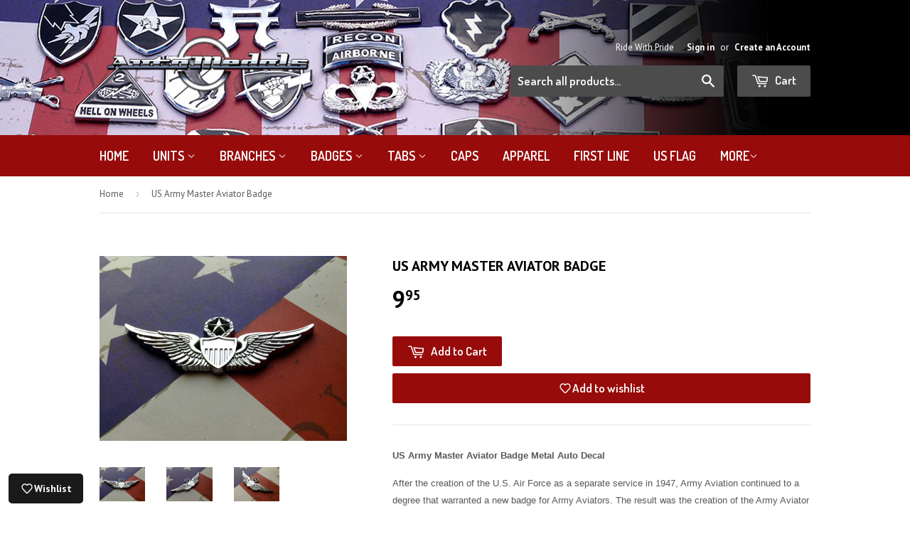

--- FILE ---
content_type: text/html; charset=utf-8
request_url: https://www.automedals.com/products/us-army-master-aviator-badge
body_size: 20687
content:
<!doctype html>
<!--[if lt IE 7]><html class="no-js lt-ie9 lt-ie8 lt-ie7" lang="en"> <![endif]-->
<!--[if IE 7]><html class="no-js lt-ie9 lt-ie8" lang="en"> <![endif]-->
<!--[if IE 8]><html class="no-js lt-ie9" lang="en"> <![endif]-->
<!--[if IE 9 ]><html class="ie9 no-js"> <![endif]-->
<!--[if (gt IE 9)|!(IE)]><!--> <html class="no-touch no-js"> <!--<![endif]-->
<head>
  <meta name="google-site-verification" content="w2PJQePgGdlryuu4n-S49-RarF3Z3pBNwzgNtWTAyhI" />

  <!-- Basic page needs ================================================== -->
  <meta charset="utf-8">
  <meta http-equiv="X-UA-Compatible" content="IE=edge,chrome=1">

  

  <!-- Title and description ================================================== -->
  <title>
  US Army Master Aviator Badge Decal Metal Car Emblem Military Auto Crest Replica &ndash; Auto Medals
  </title>

  
  <meta name="description" content="US Army Master Aviator Badge Metal Auto Decal After the creation of the U.S. Air Force as a separate service in 1947, Army Aviation continued to a degree that warranted a new badge for Army Aviators. The result was the creation of the Army Aviator Badge. The three grades are: Basic, Senior (7 years service and 1,000 fl">
  

  <!-- Product meta ================================================== -->
  
  <meta property="og:type" content="product">
  <meta property="og:title" content="US Army Master Aviator Badge">
  <meta property="og:url" content="https://www.automedals.com/products/us-army-master-aviator-badge">
  
  <meta property="og:image" content="http://www.automedals.com/cdn/shop/products/avtr_mstr1_grande.jpg?v=1493070395">
  <meta property="og:image:secure_url" content="https://www.automedals.com/cdn/shop/products/avtr_mstr1_grande.jpg?v=1493070395">
  
  <meta property="og:image" content="http://www.automedals.com/cdn/shop/products/avtr_mstr2_grande.jpg?v=1493070399">
  <meta property="og:image:secure_url" content="https://www.automedals.com/cdn/shop/products/avtr_mstr2_grande.jpg?v=1493070399">
  
  <meta property="og:image" content="http://www.automedals.com/cdn/shop/products/avtr_mstr3_grande.jpg?v=1493070404">
  <meta property="og:image:secure_url" content="https://www.automedals.com/cdn/shop/products/avtr_mstr3_grande.jpg?v=1493070404">
  
  <meta property="og:price:amount" content="9.95">
  <meta property="og:price:currency" content="USD">


  <meta property="og:description" content="US Army Master Aviator Badge Metal Auto Decal After the creation of the U.S. Air Force as a separate service in 1947, Army Aviation continued to a degree that warranted a new badge for Army Aviators. The result was the creation of the Army Aviator Badge. The three grades are: Basic, Senior (7 years service and 1,000 fl">

  <meta property="og:site_name" content="Auto Medals">

  


<meta name="twitter:card" content="summary">



  <meta name="twitter:card" content="product">
  <meta name="twitter:title" content="US Army Master Aviator Badge">
  <meta name="twitter:description" content="US Army Master Aviator Badge Metal Auto Decal
After the creation of the U.S. Air Force as a separate service in 1947, Army Aviation continued to a degree that warranted a new badge for Army Aviators. The result was the creation of the Army Aviator Badge. The three grades are: Basic, Senior (7 years service and 1,000 flight hours), and Master (15 years service and 2,000 flight hours). The Aviator and Senior Aviator Badges were approved on 27 July 1950 and the Master Aviator Badge was approved on 12 February 1957.
The wings suggest flight and reflect the skills associated with aerial flight. The shield of the coat of arms of the United States signifies loyalty and devotion to duty.
*Approx 3″/75mm width, chrome plated, zinc alloy*Attaches with 3M adhesive">
  <meta name="twitter:image" content="https://www.automedals.com/cdn/shop/products/avtr_mstr1_medium.jpg?v=1493070395">
  <meta name="twitter:image:width" content="240">
  <meta name="twitter:image:height" content="240">



  <!-- Helpers ================================================== -->
  <link rel="canonical" href="https://www.automedals.com/products/us-army-master-aviator-badge">
  <meta name="viewport" content="width=device-width,initial-scale=1">

  

  <!-- CSS ================================================== -->
  <link href="//www.automedals.com/cdn/shop/t/9/assets/timber.scss.css?v=20714613559169595571758681555" rel="stylesheet" type="text/css" media="all" />
  
  
  
  <link href="//fonts.googleapis.com/css?family=PT+Sans:400,700" rel="stylesheet" type="text/css" media="all" />


  


  
    
    
    <link href="//fonts.googleapis.com/css?family=Dosis:600" rel="stylesheet" type="text/css" media="all" />
  



  <!-- Header hook for plugins ================================================== -->
  <script>window.performance && window.performance.mark && window.performance.mark('shopify.content_for_header.start');</script><meta name="google-site-verification" content="S1IWI8YFX14z0ayjGxywdmGkXFVGPM3t7r4N1BSZcCY">
<meta id="shopify-digital-wallet" name="shopify-digital-wallet" content="/11038980/digital_wallets/dialog">
<meta name="shopify-checkout-api-token" content="49fdb67b4390d40d7788779712cc0984">
<meta id="in-context-paypal-metadata" data-shop-id="11038980" data-venmo-supported="false" data-environment="production" data-locale="en_US" data-paypal-v4="true" data-currency="USD">
<link rel="alternate" type="application/json+oembed" href="https://www.automedals.com/products/us-army-master-aviator-badge.oembed">
<script async="async" src="/checkouts/internal/preloads.js?locale=en-US"></script>
<link rel="preconnect" href="https://shop.app" crossorigin="anonymous">
<script async="async" src="https://shop.app/checkouts/internal/preloads.js?locale=en-US&shop_id=11038980" crossorigin="anonymous"></script>
<script id="apple-pay-shop-capabilities" type="application/json">{"shopId":11038980,"countryCode":"US","currencyCode":"USD","merchantCapabilities":["supports3DS"],"merchantId":"gid:\/\/shopify\/Shop\/11038980","merchantName":"Auto Medals","requiredBillingContactFields":["postalAddress","email"],"requiredShippingContactFields":["postalAddress","email"],"shippingType":"shipping","supportedNetworks":["visa","masterCard","amex","discover","elo","jcb"],"total":{"type":"pending","label":"Auto Medals","amount":"1.00"},"shopifyPaymentsEnabled":true,"supportsSubscriptions":true}</script>
<script id="shopify-features" type="application/json">{"accessToken":"49fdb67b4390d40d7788779712cc0984","betas":["rich-media-storefront-analytics"],"domain":"www.automedals.com","predictiveSearch":true,"shopId":11038980,"locale":"en"}</script>
<script>var Shopify = Shopify || {};
Shopify.shop = "auto-medals.myshopify.com";
Shopify.locale = "en";
Shopify.currency = {"active":"USD","rate":"1.0"};
Shopify.country = "US";
Shopify.theme = {"name":"21-jan-2016 PTI Supply","id":82559425,"schema_name":null,"schema_version":null,"theme_store_id":null,"role":"main"};
Shopify.theme.handle = "null";
Shopify.theme.style = {"id":null,"handle":null};
Shopify.cdnHost = "www.automedals.com/cdn";
Shopify.routes = Shopify.routes || {};
Shopify.routes.root = "/";</script>
<script type="module">!function(o){(o.Shopify=o.Shopify||{}).modules=!0}(window);</script>
<script>!function(o){function n(){var o=[];function n(){o.push(Array.prototype.slice.apply(arguments))}return n.q=o,n}var t=o.Shopify=o.Shopify||{};t.loadFeatures=n(),t.autoloadFeatures=n()}(window);</script>
<script>
  window.ShopifyPay = window.ShopifyPay || {};
  window.ShopifyPay.apiHost = "shop.app\/pay";
  window.ShopifyPay.redirectState = null;
</script>
<script id="shop-js-analytics" type="application/json">{"pageType":"product"}</script>
<script defer="defer" async type="module" src="//www.automedals.com/cdn/shopifycloud/shop-js/modules/v2/client.init-shop-cart-sync_BN7fPSNr.en.esm.js"></script>
<script defer="defer" async type="module" src="//www.automedals.com/cdn/shopifycloud/shop-js/modules/v2/chunk.common_Cbph3Kss.esm.js"></script>
<script defer="defer" async type="module" src="//www.automedals.com/cdn/shopifycloud/shop-js/modules/v2/chunk.modal_DKumMAJ1.esm.js"></script>
<script type="module">
  await import("//www.automedals.com/cdn/shopifycloud/shop-js/modules/v2/client.init-shop-cart-sync_BN7fPSNr.en.esm.js");
await import("//www.automedals.com/cdn/shopifycloud/shop-js/modules/v2/chunk.common_Cbph3Kss.esm.js");
await import("//www.automedals.com/cdn/shopifycloud/shop-js/modules/v2/chunk.modal_DKumMAJ1.esm.js");

  window.Shopify.SignInWithShop?.initShopCartSync?.({"fedCMEnabled":true,"windoidEnabled":true});

</script>
<script>
  window.Shopify = window.Shopify || {};
  if (!window.Shopify.featureAssets) window.Shopify.featureAssets = {};
  window.Shopify.featureAssets['shop-js'] = {"shop-cart-sync":["modules/v2/client.shop-cart-sync_CJVUk8Jm.en.esm.js","modules/v2/chunk.common_Cbph3Kss.esm.js","modules/v2/chunk.modal_DKumMAJ1.esm.js"],"init-fed-cm":["modules/v2/client.init-fed-cm_7Fvt41F4.en.esm.js","modules/v2/chunk.common_Cbph3Kss.esm.js","modules/v2/chunk.modal_DKumMAJ1.esm.js"],"init-shop-email-lookup-coordinator":["modules/v2/client.init-shop-email-lookup-coordinator_Cc088_bR.en.esm.js","modules/v2/chunk.common_Cbph3Kss.esm.js","modules/v2/chunk.modal_DKumMAJ1.esm.js"],"init-windoid":["modules/v2/client.init-windoid_hPopwJRj.en.esm.js","modules/v2/chunk.common_Cbph3Kss.esm.js","modules/v2/chunk.modal_DKumMAJ1.esm.js"],"shop-button":["modules/v2/client.shop-button_B0jaPSNF.en.esm.js","modules/v2/chunk.common_Cbph3Kss.esm.js","modules/v2/chunk.modal_DKumMAJ1.esm.js"],"shop-cash-offers":["modules/v2/client.shop-cash-offers_DPIskqss.en.esm.js","modules/v2/chunk.common_Cbph3Kss.esm.js","modules/v2/chunk.modal_DKumMAJ1.esm.js"],"shop-toast-manager":["modules/v2/client.shop-toast-manager_CK7RT69O.en.esm.js","modules/v2/chunk.common_Cbph3Kss.esm.js","modules/v2/chunk.modal_DKumMAJ1.esm.js"],"init-shop-cart-sync":["modules/v2/client.init-shop-cart-sync_BN7fPSNr.en.esm.js","modules/v2/chunk.common_Cbph3Kss.esm.js","modules/v2/chunk.modal_DKumMAJ1.esm.js"],"init-customer-accounts-sign-up":["modules/v2/client.init-customer-accounts-sign-up_CfPf4CXf.en.esm.js","modules/v2/client.shop-login-button_DeIztwXF.en.esm.js","modules/v2/chunk.common_Cbph3Kss.esm.js","modules/v2/chunk.modal_DKumMAJ1.esm.js"],"pay-button":["modules/v2/client.pay-button_CgIwFSYN.en.esm.js","modules/v2/chunk.common_Cbph3Kss.esm.js","modules/v2/chunk.modal_DKumMAJ1.esm.js"],"init-customer-accounts":["modules/v2/client.init-customer-accounts_DQ3x16JI.en.esm.js","modules/v2/client.shop-login-button_DeIztwXF.en.esm.js","modules/v2/chunk.common_Cbph3Kss.esm.js","modules/v2/chunk.modal_DKumMAJ1.esm.js"],"avatar":["modules/v2/client.avatar_BTnouDA3.en.esm.js"],"init-shop-for-new-customer-accounts":["modules/v2/client.init-shop-for-new-customer-accounts_CsZy_esa.en.esm.js","modules/v2/client.shop-login-button_DeIztwXF.en.esm.js","modules/v2/chunk.common_Cbph3Kss.esm.js","modules/v2/chunk.modal_DKumMAJ1.esm.js"],"shop-follow-button":["modules/v2/client.shop-follow-button_BRMJjgGd.en.esm.js","modules/v2/chunk.common_Cbph3Kss.esm.js","modules/v2/chunk.modal_DKumMAJ1.esm.js"],"checkout-modal":["modules/v2/client.checkout-modal_B9Drz_yf.en.esm.js","modules/v2/chunk.common_Cbph3Kss.esm.js","modules/v2/chunk.modal_DKumMAJ1.esm.js"],"shop-login-button":["modules/v2/client.shop-login-button_DeIztwXF.en.esm.js","modules/v2/chunk.common_Cbph3Kss.esm.js","modules/v2/chunk.modal_DKumMAJ1.esm.js"],"lead-capture":["modules/v2/client.lead-capture_DXYzFM3R.en.esm.js","modules/v2/chunk.common_Cbph3Kss.esm.js","modules/v2/chunk.modal_DKumMAJ1.esm.js"],"shop-login":["modules/v2/client.shop-login_CA5pJqmO.en.esm.js","modules/v2/chunk.common_Cbph3Kss.esm.js","modules/v2/chunk.modal_DKumMAJ1.esm.js"],"payment-terms":["modules/v2/client.payment-terms_BxzfvcZJ.en.esm.js","modules/v2/chunk.common_Cbph3Kss.esm.js","modules/v2/chunk.modal_DKumMAJ1.esm.js"]};
</script>
<script>(function() {
  var isLoaded = false;
  function asyncLoad() {
    if (isLoaded) return;
    isLoaded = true;
    var urls = ["https:\/\/go.smartrmail.com\/scripts\/pop_up_v3_script_tag_live.js?shop=auto-medals.myshopify.com","\/\/cdn.shopify.com\/proxy\/8b600507414a8812b7cb78273770e98d4fd151eb7b954eadc8ef881421af7803\/static.cdn.printful.com\/static\/js\/external\/shopify-product-customizer.js?v=0.28\u0026shop=auto-medals.myshopify.com\u0026sp-cache-control=cHVibGljLCBtYXgtYWdlPTkwMA"];
    for (var i = 0; i < urls.length; i++) {
      var s = document.createElement('script');
      s.type = 'text/javascript';
      s.async = true;
      s.src = urls[i];
      var x = document.getElementsByTagName('script')[0];
      x.parentNode.insertBefore(s, x);
    }
  };
  if(window.attachEvent) {
    window.attachEvent('onload', asyncLoad);
  } else {
    window.addEventListener('load', asyncLoad, false);
  }
})();</script>
<script id="__st">var __st={"a":11038980,"offset":-21600,"reqid":"09a32aac-6846-4be5-acbb-1732376e9e7a-1770019493","pageurl":"www.automedals.com\/products\/us-army-master-aviator-badge","u":"472f89bf5122","p":"product","rtyp":"product","rid":9269945793};</script>
<script>window.ShopifyPaypalV4VisibilityTracking = true;</script>
<script id="captcha-bootstrap">!function(){'use strict';const t='contact',e='account',n='new_comment',o=[[t,t],['blogs',n],['comments',n],[t,'customer']],c=[[e,'customer_login'],[e,'guest_login'],[e,'recover_customer_password'],[e,'create_customer']],r=t=>t.map((([t,e])=>`form[action*='/${t}']:not([data-nocaptcha='true']) input[name='form_type'][value='${e}']`)).join(','),a=t=>()=>t?[...document.querySelectorAll(t)].map((t=>t.form)):[];function s(){const t=[...o],e=r(t);return a(e)}const i='password',u='form_key',d=['recaptcha-v3-token','g-recaptcha-response','h-captcha-response',i],f=()=>{try{return window.sessionStorage}catch{return}},m='__shopify_v',_=t=>t.elements[u];function p(t,e,n=!1){try{const o=window.sessionStorage,c=JSON.parse(o.getItem(e)),{data:r}=function(t){const{data:e,action:n}=t;return t[m]||n?{data:e,action:n}:{data:t,action:n}}(c);for(const[e,n]of Object.entries(r))t.elements[e]&&(t.elements[e].value=n);n&&o.removeItem(e)}catch(o){console.error('form repopulation failed',{error:o})}}const l='form_type',E='cptcha';function T(t){t.dataset[E]=!0}const w=window,h=w.document,L='Shopify',v='ce_forms',y='captcha';let A=!1;((t,e)=>{const n=(g='f06e6c50-85a8-45c8-87d0-21a2b65856fe',I='https://cdn.shopify.com/shopifycloud/storefront-forms-hcaptcha/ce_storefront_forms_captcha_hcaptcha.v1.5.2.iife.js',D={infoText:'Protected by hCaptcha',privacyText:'Privacy',termsText:'Terms'},(t,e,n)=>{const o=w[L][v],c=o.bindForm;if(c)return c(t,g,e,D).then(n);var r;o.q.push([[t,g,e,D],n]),r=I,A||(h.body.append(Object.assign(h.createElement('script'),{id:'captcha-provider',async:!0,src:r})),A=!0)});var g,I,D;w[L]=w[L]||{},w[L][v]=w[L][v]||{},w[L][v].q=[],w[L][y]=w[L][y]||{},w[L][y].protect=function(t,e){n(t,void 0,e),T(t)},Object.freeze(w[L][y]),function(t,e,n,w,h,L){const[v,y,A,g]=function(t,e,n){const i=e?o:[],u=t?c:[],d=[...i,...u],f=r(d),m=r(i),_=r(d.filter((([t,e])=>n.includes(e))));return[a(f),a(m),a(_),s()]}(w,h,L),I=t=>{const e=t.target;return e instanceof HTMLFormElement?e:e&&e.form},D=t=>v().includes(t);t.addEventListener('submit',(t=>{const e=I(t);if(!e)return;const n=D(e)&&!e.dataset.hcaptchaBound&&!e.dataset.recaptchaBound,o=_(e),c=g().includes(e)&&(!o||!o.value);(n||c)&&t.preventDefault(),c&&!n&&(function(t){try{if(!f())return;!function(t){const e=f();if(!e)return;const n=_(t);if(!n)return;const o=n.value;o&&e.removeItem(o)}(t);const e=Array.from(Array(32),(()=>Math.random().toString(36)[2])).join('');!function(t,e){_(t)||t.append(Object.assign(document.createElement('input'),{type:'hidden',name:u})),t.elements[u].value=e}(t,e),function(t,e){const n=f();if(!n)return;const o=[...t.querySelectorAll(`input[type='${i}']`)].map((({name:t})=>t)),c=[...d,...o],r={};for(const[a,s]of new FormData(t).entries())c.includes(a)||(r[a]=s);n.setItem(e,JSON.stringify({[m]:1,action:t.action,data:r}))}(t,e)}catch(e){console.error('failed to persist form',e)}}(e),e.submit())}));const S=(t,e)=>{t&&!t.dataset[E]&&(n(t,e.some((e=>e===t))),T(t))};for(const o of['focusin','change'])t.addEventListener(o,(t=>{const e=I(t);D(e)&&S(e,y())}));const B=e.get('form_key'),M=e.get(l),P=B&&M;t.addEventListener('DOMContentLoaded',(()=>{const t=y();if(P)for(const e of t)e.elements[l].value===M&&p(e,B);[...new Set([...A(),...v().filter((t=>'true'===t.dataset.shopifyCaptcha))])].forEach((e=>S(e,t)))}))}(h,new URLSearchParams(w.location.search),n,t,e,['guest_login'])})(!0,!0)}();</script>
<script integrity="sha256-4kQ18oKyAcykRKYeNunJcIwy7WH5gtpwJnB7kiuLZ1E=" data-source-attribution="shopify.loadfeatures" defer="defer" src="//www.automedals.com/cdn/shopifycloud/storefront/assets/storefront/load_feature-a0a9edcb.js" crossorigin="anonymous"></script>
<script crossorigin="anonymous" defer="defer" src="//www.automedals.com/cdn/shopifycloud/storefront/assets/shopify_pay/storefront-65b4c6d7.js?v=20250812"></script>
<script data-source-attribution="shopify.dynamic_checkout.dynamic.init">var Shopify=Shopify||{};Shopify.PaymentButton=Shopify.PaymentButton||{isStorefrontPortableWallets:!0,init:function(){window.Shopify.PaymentButton.init=function(){};var t=document.createElement("script");t.src="https://www.automedals.com/cdn/shopifycloud/portable-wallets/latest/portable-wallets.en.js",t.type="module",document.head.appendChild(t)}};
</script>
<script data-source-attribution="shopify.dynamic_checkout.buyer_consent">
  function portableWalletsHideBuyerConsent(e){var t=document.getElementById("shopify-buyer-consent"),n=document.getElementById("shopify-subscription-policy-button");t&&n&&(t.classList.add("hidden"),t.setAttribute("aria-hidden","true"),n.removeEventListener("click",e))}function portableWalletsShowBuyerConsent(e){var t=document.getElementById("shopify-buyer-consent"),n=document.getElementById("shopify-subscription-policy-button");t&&n&&(t.classList.remove("hidden"),t.removeAttribute("aria-hidden"),n.addEventListener("click",e))}window.Shopify?.PaymentButton&&(window.Shopify.PaymentButton.hideBuyerConsent=portableWalletsHideBuyerConsent,window.Shopify.PaymentButton.showBuyerConsent=portableWalletsShowBuyerConsent);
</script>
<script data-source-attribution="shopify.dynamic_checkout.cart.bootstrap">document.addEventListener("DOMContentLoaded",(function(){function t(){return document.querySelector("shopify-accelerated-checkout-cart, shopify-accelerated-checkout")}if(t())Shopify.PaymentButton.init();else{new MutationObserver((function(e,n){t()&&(Shopify.PaymentButton.init(),n.disconnect())})).observe(document.body,{childList:!0,subtree:!0})}}));
</script>
<link id="shopify-accelerated-checkout-styles" rel="stylesheet" media="screen" href="https://www.automedals.com/cdn/shopifycloud/portable-wallets/latest/accelerated-checkout-backwards-compat.css" crossorigin="anonymous">
<style id="shopify-accelerated-checkout-cart">
        #shopify-buyer-consent {
  margin-top: 1em;
  display: inline-block;
  width: 100%;
}

#shopify-buyer-consent.hidden {
  display: none;
}

#shopify-subscription-policy-button {
  background: none;
  border: none;
  padding: 0;
  text-decoration: underline;
  font-size: inherit;
  cursor: pointer;
}

#shopify-subscription-policy-button::before {
  box-shadow: none;
}

      </style>

<script>window.performance && window.performance.mark && window.performance.mark('shopify.content_for_header.end');</script>

  

<!--[if lt IE 9]>
<script src="//cdnjs.cloudflare.com/ajax/libs/html5shiv/3.7.2/html5shiv.min.js" type="text/javascript"></script>
<script src="//www.automedals.com/cdn/shop/t/9/assets/respond.min.js?v=52248677837542619231453359347" type="text/javascript"></script>
<link href="//www.automedals.com/cdn/shop/t/9/assets/respond-proxy.html" id="respond-proxy" rel="respond-proxy" />
<link href="//www.automedals.com/search?q=0767a58bcd77684c78a64453b509d8d7" id="respond-redirect" rel="respond-redirect" />
<script src="//www.automedals.com/search?q=0767a58bcd77684c78a64453b509d8d7" type="text/javascript"></script>
<![endif]-->
<!--[if (lte IE 9) ]><script src="//www.automedals.com/cdn/shop/t/9/assets/match-media.min.js?v=159635276924582161481453359347" type="text/javascript"></script><![endif]-->


  
  

  <script src="//ajax.googleapis.com/ajax/libs/jquery/1.11.0/jquery.min.js" type="text/javascript"></script>
  <script src="//www.automedals.com/cdn/shop/t/9/assets/modernizr.min.js?v=26620055551102246001453359347" type="text/javascript"></script>

<!-- Facebook Pixel Code -->

<!-- End Facebook Pixel Code -->
  <script type='text/javascript'>var jiltStorefrontParams = {"capture_email_on_add_to_cart":0,"platform":"shopify","popover_dismiss_message":"Your email and cart are saved so we can send you email reminders about this order.","shop_uuid":"9276af92-6d7f-4f96-84a7-894296a53607"}; </script>

     
<link href="https://monorail-edge.shopifysvc.com" rel="dns-prefetch">
<script>(function(){if ("sendBeacon" in navigator && "performance" in window) {try {var session_token_from_headers = performance.getEntriesByType('navigation')[0].serverTiming.find(x => x.name == '_s').description;} catch {var session_token_from_headers = undefined;}var session_cookie_matches = document.cookie.match(/_shopify_s=([^;]*)/);var session_token_from_cookie = session_cookie_matches && session_cookie_matches.length === 2 ? session_cookie_matches[1] : "";var session_token = session_token_from_headers || session_token_from_cookie || "";function handle_abandonment_event(e) {var entries = performance.getEntries().filter(function(entry) {return /monorail-edge.shopifysvc.com/.test(entry.name);});if (!window.abandonment_tracked && entries.length === 0) {window.abandonment_tracked = true;var currentMs = Date.now();var navigation_start = performance.timing.navigationStart;var payload = {shop_id: 11038980,url: window.location.href,navigation_start,duration: currentMs - navigation_start,session_token,page_type: "product"};window.navigator.sendBeacon("https://monorail-edge.shopifysvc.com/v1/produce", JSON.stringify({schema_id: "online_store_buyer_site_abandonment/1.1",payload: payload,metadata: {event_created_at_ms: currentMs,event_sent_at_ms: currentMs}}));}}window.addEventListener('pagehide', handle_abandonment_event);}}());</script>
<script id="web-pixels-manager-setup">(function e(e,d,r,n,o){if(void 0===o&&(o={}),!Boolean(null===(a=null===(i=window.Shopify)||void 0===i?void 0:i.analytics)||void 0===a?void 0:a.replayQueue)){var i,a;window.Shopify=window.Shopify||{};var t=window.Shopify;t.analytics=t.analytics||{};var s=t.analytics;s.replayQueue=[],s.publish=function(e,d,r){return s.replayQueue.push([e,d,r]),!0};try{self.performance.mark("wpm:start")}catch(e){}var l=function(){var e={modern:/Edge?\/(1{2}[4-9]|1[2-9]\d|[2-9]\d{2}|\d{4,})\.\d+(\.\d+|)|Firefox\/(1{2}[4-9]|1[2-9]\d|[2-9]\d{2}|\d{4,})\.\d+(\.\d+|)|Chrom(ium|e)\/(9{2}|\d{3,})\.\d+(\.\d+|)|(Maci|X1{2}).+ Version\/(15\.\d+|(1[6-9]|[2-9]\d|\d{3,})\.\d+)([,.]\d+|)( \(\w+\)|)( Mobile\/\w+|) Safari\/|Chrome.+OPR\/(9{2}|\d{3,})\.\d+\.\d+|(CPU[ +]OS|iPhone[ +]OS|CPU[ +]iPhone|CPU IPhone OS|CPU iPad OS)[ +]+(15[._]\d+|(1[6-9]|[2-9]\d|\d{3,})[._]\d+)([._]\d+|)|Android:?[ /-](13[3-9]|1[4-9]\d|[2-9]\d{2}|\d{4,})(\.\d+|)(\.\d+|)|Android.+Firefox\/(13[5-9]|1[4-9]\d|[2-9]\d{2}|\d{4,})\.\d+(\.\d+|)|Android.+Chrom(ium|e)\/(13[3-9]|1[4-9]\d|[2-9]\d{2}|\d{4,})\.\d+(\.\d+|)|SamsungBrowser\/([2-9]\d|\d{3,})\.\d+/,legacy:/Edge?\/(1[6-9]|[2-9]\d|\d{3,})\.\d+(\.\d+|)|Firefox\/(5[4-9]|[6-9]\d|\d{3,})\.\d+(\.\d+|)|Chrom(ium|e)\/(5[1-9]|[6-9]\d|\d{3,})\.\d+(\.\d+|)([\d.]+$|.*Safari\/(?![\d.]+ Edge\/[\d.]+$))|(Maci|X1{2}).+ Version\/(10\.\d+|(1[1-9]|[2-9]\d|\d{3,})\.\d+)([,.]\d+|)( \(\w+\)|)( Mobile\/\w+|) Safari\/|Chrome.+OPR\/(3[89]|[4-9]\d|\d{3,})\.\d+\.\d+|(CPU[ +]OS|iPhone[ +]OS|CPU[ +]iPhone|CPU IPhone OS|CPU iPad OS)[ +]+(10[._]\d+|(1[1-9]|[2-9]\d|\d{3,})[._]\d+)([._]\d+|)|Android:?[ /-](13[3-9]|1[4-9]\d|[2-9]\d{2}|\d{4,})(\.\d+|)(\.\d+|)|Mobile Safari.+OPR\/([89]\d|\d{3,})\.\d+\.\d+|Android.+Firefox\/(13[5-9]|1[4-9]\d|[2-9]\d{2}|\d{4,})\.\d+(\.\d+|)|Android.+Chrom(ium|e)\/(13[3-9]|1[4-9]\d|[2-9]\d{2}|\d{4,})\.\d+(\.\d+|)|Android.+(UC? ?Browser|UCWEB|U3)[ /]?(15\.([5-9]|\d{2,})|(1[6-9]|[2-9]\d|\d{3,})\.\d+)\.\d+|SamsungBrowser\/(5\.\d+|([6-9]|\d{2,})\.\d+)|Android.+MQ{2}Browser\/(14(\.(9|\d{2,})|)|(1[5-9]|[2-9]\d|\d{3,})(\.\d+|))(\.\d+|)|K[Aa][Ii]OS\/(3\.\d+|([4-9]|\d{2,})\.\d+)(\.\d+|)/},d=e.modern,r=e.legacy,n=navigator.userAgent;return n.match(d)?"modern":n.match(r)?"legacy":"unknown"}(),u="modern"===l?"modern":"legacy",c=(null!=n?n:{modern:"",legacy:""})[u],f=function(e){return[e.baseUrl,"/wpm","/b",e.hashVersion,"modern"===e.buildTarget?"m":"l",".js"].join("")}({baseUrl:d,hashVersion:r,buildTarget:u}),m=function(e){var d=e.version,r=e.bundleTarget,n=e.surface,o=e.pageUrl,i=e.monorailEndpoint;return{emit:function(e){var a=e.status,t=e.errorMsg,s=(new Date).getTime(),l=JSON.stringify({metadata:{event_sent_at_ms:s},events:[{schema_id:"web_pixels_manager_load/3.1",payload:{version:d,bundle_target:r,page_url:o,status:a,surface:n,error_msg:t},metadata:{event_created_at_ms:s}}]});if(!i)return console&&console.warn&&console.warn("[Web Pixels Manager] No Monorail endpoint provided, skipping logging."),!1;try{return self.navigator.sendBeacon.bind(self.navigator)(i,l)}catch(e){}var u=new XMLHttpRequest;try{return u.open("POST",i,!0),u.setRequestHeader("Content-Type","text/plain"),u.send(l),!0}catch(e){return console&&console.warn&&console.warn("[Web Pixels Manager] Got an unhandled error while logging to Monorail."),!1}}}}({version:r,bundleTarget:l,surface:e.surface,pageUrl:self.location.href,monorailEndpoint:e.monorailEndpoint});try{o.browserTarget=l,function(e){var d=e.src,r=e.async,n=void 0===r||r,o=e.onload,i=e.onerror,a=e.sri,t=e.scriptDataAttributes,s=void 0===t?{}:t,l=document.createElement("script"),u=document.querySelector("head"),c=document.querySelector("body");if(l.async=n,l.src=d,a&&(l.integrity=a,l.crossOrigin="anonymous"),s)for(var f in s)if(Object.prototype.hasOwnProperty.call(s,f))try{l.dataset[f]=s[f]}catch(e){}if(o&&l.addEventListener("load",o),i&&l.addEventListener("error",i),u)u.appendChild(l);else{if(!c)throw new Error("Did not find a head or body element to append the script");c.appendChild(l)}}({src:f,async:!0,onload:function(){if(!function(){var e,d;return Boolean(null===(d=null===(e=window.Shopify)||void 0===e?void 0:e.analytics)||void 0===d?void 0:d.initialized)}()){var d=window.webPixelsManager.init(e)||void 0;if(d){var r=window.Shopify.analytics;r.replayQueue.forEach((function(e){var r=e[0],n=e[1],o=e[2];d.publishCustomEvent(r,n,o)})),r.replayQueue=[],r.publish=d.publishCustomEvent,r.visitor=d.visitor,r.initialized=!0}}},onerror:function(){return m.emit({status:"failed",errorMsg:"".concat(f," has failed to load")})},sri:function(e){var d=/^sha384-[A-Za-z0-9+/=]+$/;return"string"==typeof e&&d.test(e)}(c)?c:"",scriptDataAttributes:o}),m.emit({status:"loading"})}catch(e){m.emit({status:"failed",errorMsg:(null==e?void 0:e.message)||"Unknown error"})}}})({shopId: 11038980,storefrontBaseUrl: "https://www.automedals.com",extensionsBaseUrl: "https://extensions.shopifycdn.com/cdn/shopifycloud/web-pixels-manager",monorailEndpoint: "https://monorail-edge.shopifysvc.com/unstable/produce_batch",surface: "storefront-renderer",enabledBetaFlags: ["2dca8a86"],webPixelsConfigList: [{"id":"1225228339","configuration":"{\"subdomain\": \"auto-medals\"}","eventPayloadVersion":"v1","runtimeContext":"STRICT","scriptVersion":"7c43d34f3733b2440dd44bce7edbeb00","type":"APP","apiClientId":1615517,"privacyPurposes":["ANALYTICS","MARKETING","SALE_OF_DATA"],"dataSharingAdjustments":{"protectedCustomerApprovalScopes":["read_customer_address","read_customer_email","read_customer_name","read_customer_personal_data","read_customer_phone"]}},{"id":"300089395","configuration":"{\"config\":\"{\\\"google_tag_ids\\\":[\\\"AW-467063839\\\",\\\"GT-MQD3BD4M\\\"],\\\"target_country\\\":\\\"ZZ\\\",\\\"gtag_events\\\":[{\\\"type\\\":\\\"begin_checkout\\\",\\\"action_label\\\":[\\\"G-WR5VW7W7SQ\\\",\\\"AW-467063839\\\/gWD0CKSHrpYbEJ-o294B\\\"]},{\\\"type\\\":\\\"search\\\",\\\"action_label\\\":[\\\"G-WR5VW7W7SQ\\\",\\\"AW-467063839\\\/6f55CLCHrpYbEJ-o294B\\\"]},{\\\"type\\\":\\\"view_item\\\",\\\"action_label\\\":[\\\"G-WR5VW7W7SQ\\\",\\\"AW-467063839\\\/PfFACK2HrpYbEJ-o294B\\\",\\\"MC-R201H2SZMP\\\"]},{\\\"type\\\":\\\"purchase\\\",\\\"action_label\\\":[\\\"G-WR5VW7W7SQ\\\",\\\"AW-467063839\\\/IhVFCKGHrpYbEJ-o294B\\\",\\\"MC-R201H2SZMP\\\"]},{\\\"type\\\":\\\"page_view\\\",\\\"action_label\\\":[\\\"G-WR5VW7W7SQ\\\",\\\"AW-467063839\\\/fVrcCKqHrpYbEJ-o294B\\\",\\\"MC-R201H2SZMP\\\"]},{\\\"type\\\":\\\"add_payment_info\\\",\\\"action_label\\\":[\\\"G-WR5VW7W7SQ\\\",\\\"AW-467063839\\\/ljtUCLOHrpYbEJ-o294B\\\"]},{\\\"type\\\":\\\"add_to_cart\\\",\\\"action_label\\\":[\\\"G-WR5VW7W7SQ\\\",\\\"AW-467063839\\\/7QANCKeHrpYbEJ-o294B\\\"]}],\\\"enable_monitoring_mode\\\":false}\"}","eventPayloadVersion":"v1","runtimeContext":"OPEN","scriptVersion":"b2a88bafab3e21179ed38636efcd8a93","type":"APP","apiClientId":1780363,"privacyPurposes":[],"dataSharingAdjustments":{"protectedCustomerApprovalScopes":["read_customer_address","read_customer_email","read_customer_name","read_customer_personal_data","read_customer_phone"]}},{"id":"82640947","configuration":"{\"pixel_id\":\"243894145951419\",\"pixel_type\":\"facebook_pixel\",\"metaapp_system_user_token\":\"-\"}","eventPayloadVersion":"v1","runtimeContext":"OPEN","scriptVersion":"ca16bc87fe92b6042fbaa3acc2fbdaa6","type":"APP","apiClientId":2329312,"privacyPurposes":["ANALYTICS","MARKETING","SALE_OF_DATA"],"dataSharingAdjustments":{"protectedCustomerApprovalScopes":["read_customer_address","read_customer_email","read_customer_name","read_customer_personal_data","read_customer_phone"]}},{"id":"42270771","configuration":"{\"storeIdentity\":\"auto-medals.myshopify.com\",\"baseURL\":\"https:\\\/\\\/api.printful.com\\\/shopify-pixels\"}","eventPayloadVersion":"v1","runtimeContext":"STRICT","scriptVersion":"74f275712857ab41bea9d998dcb2f9da","type":"APP","apiClientId":156624,"privacyPurposes":["ANALYTICS","MARKETING","SALE_OF_DATA"],"dataSharingAdjustments":{"protectedCustomerApprovalScopes":["read_customer_address","read_customer_email","read_customer_name","read_customer_personal_data","read_customer_phone"]}},{"id":"40140851","configuration":"{\"tagID\":\"2612851433332\"}","eventPayloadVersion":"v1","runtimeContext":"STRICT","scriptVersion":"18031546ee651571ed29edbe71a3550b","type":"APP","apiClientId":3009811,"privacyPurposes":["ANALYTICS","MARKETING","SALE_OF_DATA"],"dataSharingAdjustments":{"protectedCustomerApprovalScopes":["read_customer_address","read_customer_email","read_customer_name","read_customer_personal_data","read_customer_phone"]}},{"id":"shopify-app-pixel","configuration":"{}","eventPayloadVersion":"v1","runtimeContext":"STRICT","scriptVersion":"0450","apiClientId":"shopify-pixel","type":"APP","privacyPurposes":["ANALYTICS","MARKETING"]},{"id":"shopify-custom-pixel","eventPayloadVersion":"v1","runtimeContext":"LAX","scriptVersion":"0450","apiClientId":"shopify-pixel","type":"CUSTOM","privacyPurposes":["ANALYTICS","MARKETING"]}],isMerchantRequest: false,initData: {"shop":{"name":"Auto Medals","paymentSettings":{"currencyCode":"USD"},"myshopifyDomain":"auto-medals.myshopify.com","countryCode":"US","storefrontUrl":"https:\/\/www.automedals.com"},"customer":null,"cart":null,"checkout":null,"productVariants":[{"price":{"amount":9.95,"currencyCode":"USD"},"product":{"title":"US Army Master Aviator Badge","vendor":"Auto Medals","id":"9269945793","untranslatedTitle":"US Army Master Aviator Badge","url":"\/products\/us-army-master-aviator-badge","type":"emblem"},"id":"33446421121","image":{"src":"\/\/www.automedals.com\/cdn\/shop\/products\/avtr_mstr1.jpg?v=1493070395"},"sku":"AMAMADECAL","title":"Default Title","untranslatedTitle":"Default Title"}],"purchasingCompany":null},},"https://www.automedals.com/cdn","1d2a099fw23dfb22ep557258f5m7a2edbae",{"modern":"","legacy":""},{"shopId":"11038980","storefrontBaseUrl":"https:\/\/www.automedals.com","extensionBaseUrl":"https:\/\/extensions.shopifycdn.com\/cdn\/shopifycloud\/web-pixels-manager","surface":"storefront-renderer","enabledBetaFlags":"[\"2dca8a86\"]","isMerchantRequest":"false","hashVersion":"1d2a099fw23dfb22ep557258f5m7a2edbae","publish":"custom","events":"[[\"page_viewed\",{}],[\"product_viewed\",{\"productVariant\":{\"price\":{\"amount\":9.95,\"currencyCode\":\"USD\"},\"product\":{\"title\":\"US Army Master Aviator Badge\",\"vendor\":\"Auto Medals\",\"id\":\"9269945793\",\"untranslatedTitle\":\"US Army Master Aviator Badge\",\"url\":\"\/products\/us-army-master-aviator-badge\",\"type\":\"emblem\"},\"id\":\"33446421121\",\"image\":{\"src\":\"\/\/www.automedals.com\/cdn\/shop\/products\/avtr_mstr1.jpg?v=1493070395\"},\"sku\":\"AMAMADECAL\",\"title\":\"Default Title\",\"untranslatedTitle\":\"Default Title\"}}]]"});</script><script>
  window.ShopifyAnalytics = window.ShopifyAnalytics || {};
  window.ShopifyAnalytics.meta = window.ShopifyAnalytics.meta || {};
  window.ShopifyAnalytics.meta.currency = 'USD';
  var meta = {"product":{"id":9269945793,"gid":"gid:\/\/shopify\/Product\/9269945793","vendor":"Auto Medals","type":"emblem","handle":"us-army-master-aviator-badge","variants":[{"id":33446421121,"price":995,"name":"US Army Master Aviator Badge","public_title":null,"sku":"AMAMADECAL"}],"remote":false},"page":{"pageType":"product","resourceType":"product","resourceId":9269945793,"requestId":"09a32aac-6846-4be5-acbb-1732376e9e7a-1770019493"}};
  for (var attr in meta) {
    window.ShopifyAnalytics.meta[attr] = meta[attr];
  }
</script>
<script class="analytics">
  (function () {
    var customDocumentWrite = function(content) {
      var jquery = null;

      if (window.jQuery) {
        jquery = window.jQuery;
      } else if (window.Checkout && window.Checkout.$) {
        jquery = window.Checkout.$;
      }

      if (jquery) {
        jquery('body').append(content);
      }
    };

    var hasLoggedConversion = function(token) {
      if (token) {
        return document.cookie.indexOf('loggedConversion=' + token) !== -1;
      }
      return false;
    }

    var setCookieIfConversion = function(token) {
      if (token) {
        var twoMonthsFromNow = new Date(Date.now());
        twoMonthsFromNow.setMonth(twoMonthsFromNow.getMonth() + 2);

        document.cookie = 'loggedConversion=' + token + '; expires=' + twoMonthsFromNow;
      }
    }

    var trekkie = window.ShopifyAnalytics.lib = window.trekkie = window.trekkie || [];
    if (trekkie.integrations) {
      return;
    }
    trekkie.methods = [
      'identify',
      'page',
      'ready',
      'track',
      'trackForm',
      'trackLink'
    ];
    trekkie.factory = function(method) {
      return function() {
        var args = Array.prototype.slice.call(arguments);
        args.unshift(method);
        trekkie.push(args);
        return trekkie;
      };
    };
    for (var i = 0; i < trekkie.methods.length; i++) {
      var key = trekkie.methods[i];
      trekkie[key] = trekkie.factory(key);
    }
    trekkie.load = function(config) {
      trekkie.config = config || {};
      trekkie.config.initialDocumentCookie = document.cookie;
      var first = document.getElementsByTagName('script')[0];
      var script = document.createElement('script');
      script.type = 'text/javascript';
      script.onerror = function(e) {
        var scriptFallback = document.createElement('script');
        scriptFallback.type = 'text/javascript';
        scriptFallback.onerror = function(error) {
                var Monorail = {
      produce: function produce(monorailDomain, schemaId, payload) {
        var currentMs = new Date().getTime();
        var event = {
          schema_id: schemaId,
          payload: payload,
          metadata: {
            event_created_at_ms: currentMs,
            event_sent_at_ms: currentMs
          }
        };
        return Monorail.sendRequest("https://" + monorailDomain + "/v1/produce", JSON.stringify(event));
      },
      sendRequest: function sendRequest(endpointUrl, payload) {
        // Try the sendBeacon API
        if (window && window.navigator && typeof window.navigator.sendBeacon === 'function' && typeof window.Blob === 'function' && !Monorail.isIos12()) {
          var blobData = new window.Blob([payload], {
            type: 'text/plain'
          });

          if (window.navigator.sendBeacon(endpointUrl, blobData)) {
            return true;
          } // sendBeacon was not successful

        } // XHR beacon

        var xhr = new XMLHttpRequest();

        try {
          xhr.open('POST', endpointUrl);
          xhr.setRequestHeader('Content-Type', 'text/plain');
          xhr.send(payload);
        } catch (e) {
          console.log(e);
        }

        return false;
      },
      isIos12: function isIos12() {
        return window.navigator.userAgent.lastIndexOf('iPhone; CPU iPhone OS 12_') !== -1 || window.navigator.userAgent.lastIndexOf('iPad; CPU OS 12_') !== -1;
      }
    };
    Monorail.produce('monorail-edge.shopifysvc.com',
      'trekkie_storefront_load_errors/1.1',
      {shop_id: 11038980,
      theme_id: 82559425,
      app_name: "storefront",
      context_url: window.location.href,
      source_url: "//www.automedals.com/cdn/s/trekkie.storefront.c59ea00e0474b293ae6629561379568a2d7c4bba.min.js"});

        };
        scriptFallback.async = true;
        scriptFallback.src = '//www.automedals.com/cdn/s/trekkie.storefront.c59ea00e0474b293ae6629561379568a2d7c4bba.min.js';
        first.parentNode.insertBefore(scriptFallback, first);
      };
      script.async = true;
      script.src = '//www.automedals.com/cdn/s/trekkie.storefront.c59ea00e0474b293ae6629561379568a2d7c4bba.min.js';
      first.parentNode.insertBefore(script, first);
    };
    trekkie.load(
      {"Trekkie":{"appName":"storefront","development":false,"defaultAttributes":{"shopId":11038980,"isMerchantRequest":null,"themeId":82559425,"themeCityHash":"16240293462526636772","contentLanguage":"en","currency":"USD","eventMetadataId":"22b5a8ff-ef65-43fa-84cf-64bb67ce2186"},"isServerSideCookieWritingEnabled":true,"monorailRegion":"shop_domain","enabledBetaFlags":["65f19447","b5387b81"]},"Session Attribution":{},"S2S":{"facebookCapiEnabled":true,"source":"trekkie-storefront-renderer","apiClientId":580111}}
    );

    var loaded = false;
    trekkie.ready(function() {
      if (loaded) return;
      loaded = true;

      window.ShopifyAnalytics.lib = window.trekkie;

      var originalDocumentWrite = document.write;
      document.write = customDocumentWrite;
      try { window.ShopifyAnalytics.merchantGoogleAnalytics.call(this); } catch(error) {};
      document.write = originalDocumentWrite;

      window.ShopifyAnalytics.lib.page(null,{"pageType":"product","resourceType":"product","resourceId":9269945793,"requestId":"09a32aac-6846-4be5-acbb-1732376e9e7a-1770019493","shopifyEmitted":true});

      var match = window.location.pathname.match(/checkouts\/(.+)\/(thank_you|post_purchase)/)
      var token = match? match[1]: undefined;
      if (!hasLoggedConversion(token)) {
        setCookieIfConversion(token);
        window.ShopifyAnalytics.lib.track("Viewed Product",{"currency":"USD","variantId":33446421121,"productId":9269945793,"productGid":"gid:\/\/shopify\/Product\/9269945793","name":"US Army Master Aviator Badge","price":"9.95","sku":"AMAMADECAL","brand":"Auto Medals","variant":null,"category":"emblem","nonInteraction":true,"remote":false},undefined,undefined,{"shopifyEmitted":true});
      window.ShopifyAnalytics.lib.track("monorail:\/\/trekkie_storefront_viewed_product\/1.1",{"currency":"USD","variantId":33446421121,"productId":9269945793,"productGid":"gid:\/\/shopify\/Product\/9269945793","name":"US Army Master Aviator Badge","price":"9.95","sku":"AMAMADECAL","brand":"Auto Medals","variant":null,"category":"emblem","nonInteraction":true,"remote":false,"referer":"https:\/\/www.automedals.com\/products\/us-army-master-aviator-badge"});
      }
    });


        var eventsListenerScript = document.createElement('script');
        eventsListenerScript.async = true;
        eventsListenerScript.src = "//www.automedals.com/cdn/shopifycloud/storefront/assets/shop_events_listener-3da45d37.js";
        document.getElementsByTagName('head')[0].appendChild(eventsListenerScript);

})();</script>
  <script>
  if (!window.ga || (window.ga && typeof window.ga !== 'function')) {
    window.ga = function ga() {
      (window.ga.q = window.ga.q || []).push(arguments);
      if (window.Shopify && window.Shopify.analytics && typeof window.Shopify.analytics.publish === 'function') {
        window.Shopify.analytics.publish("ga_stub_called", {}, {sendTo: "google_osp_migration"});
      }
      console.error("Shopify's Google Analytics stub called with:", Array.from(arguments), "\nSee https://help.shopify.com/manual/promoting-marketing/pixels/pixel-migration#google for more information.");
    };
    if (window.Shopify && window.Shopify.analytics && typeof window.Shopify.analytics.publish === 'function') {
      window.Shopify.analytics.publish("ga_stub_initialized", {}, {sendTo: "google_osp_migration"});
    }
  }
</script>
<script
  defer
  src="https://www.automedals.com/cdn/shopifycloud/perf-kit/shopify-perf-kit-3.1.0.min.js"
  data-application="storefront-renderer"
  data-shop-id="11038980"
  data-render-region="gcp-us-east1"
  data-page-type="product"
  data-theme-instance-id="82559425"
  data-theme-name=""
  data-theme-version=""
  data-monorail-region="shop_domain"
  data-resource-timing-sampling-rate="10"
  data-shs="true"
  data-shs-beacon="true"
  data-shs-export-with-fetch="true"
  data-shs-logs-sample-rate="1"
  data-shs-beacon-endpoint="https://www.automedals.com/api/collect"
></script>
</head>
<body id="us-army-master-aviator-badge-decal-metal-car-emblem-military-auto-crest-replica" class="template-product" >

            
              <!-- "snippets/socialshopwave-helper.liquid" was not rendered, the associated app was uninstalled -->
            

  <header class="site-header" role="banner">
    <div class="wrapper">

      <div class="grid--full">
        <div class="grid-item large--one-half">
          
            <div class="h1 header-logo" itemscope itemtype="http://schema.org/Organization">
          
            
              <a href="/" itemprop="url">
                <img src="//www.automedals.com/cdn/shop/t/9/assets/logo.png?v=40937817311544902101454189340" alt="Auto Medals" itemprop="logo">
              </a>
            
          
            </div>
          
        </div>

        <div class="grid-item large--one-half text-center large--text-right">
          
            <div class="site-header--text-links">
              
                Ride With Pride
              

              
                <span class="site-header--meta-links medium-down--hide">
                  
                    <a href="/account/login" id="customer_login_link">Sign in</a>
                    
                    <span class="site-header--spacer">or</span>
                    <a href="/account/register" id="customer_register_link">Create an Account</a>
                    
                  
                </span>
              
            </div>

            <br class="medium-down--hide">
          

          <form action="/search" method="get" class="search-bar" role="search">
  <input type="hidden" name="type" value="product">

  <input type="search" name="q" value="" placeholder="Search all products..." aria-label="Search all products...">
  <button type="submit" class="search-bar--submit icon-fallback-text">
    <span class="icon icon-search" aria-hidden="true"></span>
    <span class="fallback-text">Search</span>
  </button>
</form>


          <a href="/cart" class="header-cart-btn cart-toggle">
            <span class="icon icon-cart"></span>
            Cart <span class="cart-count cart-badge--desktop hidden-count">0</span>
          </a>
        </div>
      </div>

    </div>
  </header>

  <nav class="nav-bar" role="navigation">
    <div class="wrapper">
      <form action="/search" method="get" class="search-bar" role="search">
  <input type="hidden" name="type" value="product">

  <input type="search" name="q" value="" placeholder="Search all products..." aria-label="Search all products...">
  <button type="submit" class="search-bar--submit icon-fallback-text">
    <span class="icon icon-search" aria-hidden="true"></span>
    <span class="fallback-text">Search</span>
  </button>
</form>

      <ul class="site-nav" id="accessibleNav">
  
  
    
    
      <li >
        <a href="/">Home</a>
      </li>
    
  
    
    
      <li class="site-nav--has-dropdown" aria-haspopup="true">
        <a href="/collections/more-units">
          Units
          <span class="icon-fallback-text">
            <span class="icon icon-arrow-down" aria-hidden="true"></span>
          </span>
        </a>
        <ul class="site-nav--dropdown">
         <span class="links-nav">
           
            <li ><a href="/collections/berlin-brigade">Berlin Brigade</a></li>
          
            <li ><a href="/collections/more-units/products/1st-inf-div-emblem">1st Inf Div</a></li>
          
            <li ><a href="/collections/more-units/products/2nd-inf-div">2nd Inf Div</a></li>
          
            <li ><a href="/collections/more-units/products/3rd-inf-div">3rd Inf Div</a></li>
          
            <li ><a href="/collections/more-units/products/4th-inf-div">4th Inf Div</a></li>
          
            <li ><a href="/collections/more-units/products/8th-inf-div">8th Inf Div</a></li>
          
            <li ><a href="/collections/more-units/products/25th-inf-div">25th Inf Div</a></li>
          
            <li ><a href="/collections/more-units/products/1st-arm-div">1st ARM Div</a></li>
          
            <li ><a href="/collections/more-units/products/2nd-arm-div">2nd ARM Div</a></li>
          
            <li ><a href="/collections/more-units/products/3rd-arm-div">3rd ARM Div</a></li>
          
            <li ><a href="/collections/more-units/products/82nd-ab-div">82nd AB Div</a></li>
          
            <li ><a href="/collections/more-units/products/101st-ab-div">101st AB Div</a></li>
          
            <li ><a href="/collections/more-units/products/10th-mt-div">10th MT Div</a></li>
          
            <li ><a href="/collections/more-units">More Units</a></li>
          
          </span>   
          <span class="imgss"><img src="http://cdn.shopify.com/s/files/1/1103/8980/collections/units.jpg" ></span>
        	
        </ul>
      </li>
    
  
    
    
      <li class="site-nav--has-dropdown" aria-haspopup="true">
        <a href="/collections/branches">
          Branches
          <span class="icon-fallback-text">
            <span class="icon icon-arrow-down" aria-hidden="true"></span>
          </span>
        </a>
        <ul class="site-nav--dropdown">
         <span class="links-nav">
           
            <li ><a href="/collections/branches/products/ada">ADA</a></li>
          
            <li ><a href="/collections/branches/products/armor">Armor</a></li>
          
            <li ><a href="/collections/branches/products/cavalry">Cavalry</a></li>
          
            <li ><a href="/products/chemical-insignia">Chemical Corps</a></li>
          
            <li ><a href="/collections/branches/products/engineer">Engineer</a></li>
          
            <li ><a href="/collections/branches/products/field-artillery">Field Artillery</a></li>
          
            <li ><a href="/collections/branches/products/infantry">Infantry</a></li>
          
            <li ><a href="/collections/branches/products/medical">Medical</a></li>
          
            <li ><a href="/collections/branches/products/military-police">Military Police</a></li>
          
            <li ><a href="/collections/branches/products/ordnance">Ordnance</a></li>
          
            <li ><a href="/collections/branches/products/signal-corps">Signal Corps</a></li>
          
            <li ><a href="/collections/branches/products/wo-eagle-rising">WO Eagle Rising</a></li>
          
          </span>   
          <span class="imgss"><img src="http://cdn.shopify.com/s/files/1/1103/8980/collections/branches.jpg" ></span>
        	
        </ul>
      </li>
    
  
    
    
      <li class="site-nav--has-dropdown" aria-haspopup="true">
        <a href="/collections/badges">
          Badges
          <span class="icon-fallback-text">
            <span class="icon icon-arrow-down" aria-hidden="true"></span>
          </span>
        </a>
        <ul class="site-nav--dropdown">
         <span class="links-nav">
           
            <li ><a href="/collections/badges/products/cmb">CMB</a></li>
          
            <li ><a href="/collections/badges/products/combat-infantryman">CIB</a></li>
          
            <li ><a href="https://www.automedals.com/products/combat-infantryman-badge-2nd-award">CIB 2nd Award</a></li>
          
            <li ><a href="/collections/badges/products/air-assault">Air Assault</a></li>
          
            <li ><a href="/collections/badges/products/expert-infantryman">Expert Infantryman </a></li>
          
            <li ><a href="/collections/badges/products/combat-action">Combat Action</a></li>
          
            <li ><a href="/collections/badges/products/jump-wings">Jump Wings</a></li>
          
            <li ><a href="/collections/badges/products/jump-master">Jump Master</a></li>
          
            <li ><a href="/products/recruiter-badge">Recruiter</a></li>
          
          </span>   
          <span class="imgss"><img src="http://cdn.shopify.com/s/files/1/1103/8980/collections/badges.jpg" ></span>
        	
        </ul>
      </li>
    
  
    
    
      <li class="site-nav--has-dropdown" aria-haspopup="true">
        <a href="/collections/tabs">
          Tabs
          <span class="icon-fallback-text">
            <span class="icon icon-arrow-down" aria-hidden="true"></span>
          </span>
        </a>
        <ul class="site-nav--dropdown">
         <span class="links-nav">
           
            <li ><a href="/collections/tabs/products/airborne">Airborne</a></li>
          
            <li ><a href="/collections/tabs/products/ranger">Ranger</a></li>
          
            <li ><a href="/collections/tabs/products/recon">Recon</a></li>
          
            <li ><a href="/products/sniper-tab">Sniper</a></li>
          
            <li ><a href="/collections/tabs/products/75th-ranger-rgmt">75th Ranger Rgmt</a></li>
          
          </span>   
          <span class="imgss"><img src="http://cdn.shopify.com/s/files/1/1103/8980/collections/tabs.jpg" ></span>
        	
        </ul>
      </li>
    
  
    
    
      <li >
        <a href="/collections/caps">Caps</a>
      </li>
    
  
    
    
      <li >
        <a href="/collections/t-shirts">Apparel</a>
      </li>
    
  
    
    
      <li >
        <a href="/collections/first-line">First Line</a>
      </li>
    
  
    
    
      <li >
        <a href="/products/us-flag">US Flag</a>
      </li>
    
  
    
    
      <li >
        <a href="https://www.pinterest.com/automedals/gallery/">Gallery</a>
      </li>
    
  
    
    
      <li >
        <a href="https://www.automedals.com/blogs/news">Blog</a>
      </li>
    
  

  
    
      <li class="customer-navlink large--hide"><a href="/account/login" id="customer_login_link">Sign in</a></li>
      
      <li class="customer-navlink large--hide"><a href="/account/register" id="customer_register_link">Create an Account</a></li>
      
    
  
</ul>

    </div>
  </nav>

  <div id="mobileNavBar">
    <div class="display-table-cell">
      <a class="menu-toggle mobileNavBar-link">Menu</a>
    </div>
    <div class="display-table-cell">
      <a href="/cart" class="cart-toggle mobileNavBar-link">
        <span class="icon icon-cart"></span>
        Cart <span class="cart-count hidden-count">0</span>
      </a>
    </div>
  </div>

  <main class="wrapper main-content" role="main">

    
<!-- spurit_po-added -->
<script>
	var SPOParams = {
		"id" : "330f407a18e960e655443c398309984a",
		"apiScript" : "//www.automedals.com/cdn/shopifycloud/storefront/assets/themes_support/api.jquery-7ab1a3a4.js",
		"product" : {"id":9269945793,"title":"US Army Master Aviator Badge","handle":"us-army-master-aviator-badge","description":"\u003cp\u003e\u003cstrong\u003e\u003cspan style=\"font-family: Verdana,Arial,Helvetica,sans-serif; font-size: small;\" face=\"Verdana, Arial, Helvetica, sans-serif\" size=\"2\"\u003e\u003cspan style=\"font-family: Verdana,Arial,Helvetica,sans-serif; font-size: small;\" face=\"Verdana, Arial, Helvetica, sans-serif\" size=\"2\"\u003eUS Army Master Aviator Badge Metal Auto Decal\u003c\/span\u003e\u003c\/span\u003e\u003c\/strong\u003e\u003c\/p\u003e\n\u003cp\u003e\u003cspan style=\"font-family: Verdana,Arial,Helvetica,sans-serif; font-size: small;\" face=\"Verdana, Arial, Helvetica, sans-serif\" size=\"2\"\u003e\u003cspan style=\"font-family: Verdana,Arial,Helvetica,sans-serif; font-size: small;\" face=\"Verdana, Arial, Helvetica, sans-serif\" size=\"2\"\u003eAfter the creation of the U.S. Air Force as a separate service in 1947, Army Aviation continued to a degree that warranted a new badge for Army Aviators. The result was the creation of the Army Aviator Badge. The three grades are: Basic, Senior (7 years service and 1,000 flight hours), and Master (15 years service and 2,000 flight hours). The Aviator and Senior Aviator Badges were approved on 27 July 1950 and the Master Aviator Badge was approved on 12 February 1957.\u003c\/span\u003e\u003c\/span\u003e\u003c\/p\u003e\n\u003cp\u003e\u003cspan style=\"font-family: Verdana,Arial,Helvetica,sans-serif; font-size: small;\" face=\"Verdana, Arial, Helvetica, sans-serif\" size=\"2\"\u003e\u003cspan style=\"font-family: Verdana,Arial,Helvetica,sans-serif; font-size: small;\" face=\"Verdana, Arial, Helvetica, sans-serif\" size=\"2\"\u003eThe wings suggest flight and reflect the skills associated with aerial flight. The shield of the coat of arms of the United States signifies loyalty and devotion to duty.\u003c\/span\u003e\u003c\/span\u003e\u003c\/p\u003e\n\u003cp\u003e\u003cspan style=\"font-family: Verdana,Arial,Helvetica,sans-serif; font-size: small;\" face=\"Verdana, Arial, Helvetica, sans-serif\" size=\"2\"\u003e\u003cspan style=\"font-family: Verdana,Arial,Helvetica,sans-serif; font-size: small;\" face=\"Verdana, Arial, Helvetica, sans-serif\" size=\"2\"\u003e\u003ci\u003e*Approx 3″\/75mm width, chrome plated, zinc alloy\u003cbr\u003e*Attaches with 3M adhesive\u003c\/i\u003e\u003c\/span\u003e\u003c\/span\u003e\u003c\/p\u003e","published_at":"2016-04-15T19:41:00-05:00","created_at":"2017-04-24T16:46:22-05:00","vendor":"Auto Medals","type":"emblem","tags":[],"price":995,"price_min":995,"price_max":995,"available":true,"price_varies":false,"compare_at_price":null,"compare_at_price_min":0,"compare_at_price_max":0,"compare_at_price_varies":false,"variants":[{"id":33446421121,"title":"Default Title","option1":"Default Title","option2":null,"option3":null,"sku":"AMAMADECAL","requires_shipping":true,"taxable":false,"featured_image":null,"available":true,"name":"US Army Master Aviator Badge","public_title":null,"options":["Default Title"],"price":995,"weight":17,"compare_at_price":null,"inventory_quantity":66,"inventory_management":"shopify","inventory_policy":"deny","barcode":"","requires_selling_plan":false,"selling_plan_allocations":[]}],"images":["\/\/www.automedals.com\/cdn\/shop\/products\/avtr_mstr1.jpg?v=1493070395","\/\/www.automedals.com\/cdn\/shop\/products\/avtr_mstr2.jpg?v=1493070399","\/\/www.automedals.com\/cdn\/shop\/products\/avtr_mstr3.jpg?v=1493070404"],"featured_image":"\/\/www.automedals.com\/cdn\/shop\/products\/avtr_mstr1.jpg?v=1493070395","options":["Title"],"media":[{"alt":"US Army Master Aviator Badge Metal Auto Decal","id":370297372723,"position":1,"preview_image":{"aspect_ratio":1.338,"height":598,"width":800,"src":"\/\/www.automedals.com\/cdn\/shop\/products\/avtr_mstr1.jpg?v=1493070395"},"aspect_ratio":1.338,"height":598,"media_type":"image","src":"\/\/www.automedals.com\/cdn\/shop\/products\/avtr_mstr1.jpg?v=1493070395","width":800},{"alt":"US Army Master Aviator Badge Metal Auto Decal","id":370297405491,"position":2,"preview_image":{"aspect_ratio":1.338,"height":598,"width":800,"src":"\/\/www.automedals.com\/cdn\/shop\/products\/avtr_mstr2.jpg?v=1493070399"},"aspect_ratio":1.338,"height":598,"media_type":"image","src":"\/\/www.automedals.com\/cdn\/shop\/products\/avtr_mstr2.jpg?v=1493070399","width":800},{"alt":"US Army Master Aviator Badge Metal Auto Decal","id":370297602099,"position":3,"preview_image":{"aspect_ratio":1.338,"height":598,"width":800,"src":"\/\/www.automedals.com\/cdn\/shop\/products\/avtr_mstr3.jpg?v=1493070404"},"aspect_ratio":1.338,"height":598,"media_type":"image","src":"\/\/www.automedals.com\/cdn\/shop\/products\/avtr_mstr3.jpg?v=1493070404","width":800}],"requires_selling_plan":false,"selling_plan_groups":[],"content":"\u003cp\u003e\u003cstrong\u003e\u003cspan style=\"font-family: Verdana,Arial,Helvetica,sans-serif; font-size: small;\" face=\"Verdana, Arial, Helvetica, sans-serif\" size=\"2\"\u003e\u003cspan style=\"font-family: Verdana,Arial,Helvetica,sans-serif; font-size: small;\" face=\"Verdana, Arial, Helvetica, sans-serif\" size=\"2\"\u003eUS Army Master Aviator Badge Metal Auto Decal\u003c\/span\u003e\u003c\/span\u003e\u003c\/strong\u003e\u003c\/p\u003e\n\u003cp\u003e\u003cspan style=\"font-family: Verdana,Arial,Helvetica,sans-serif; font-size: small;\" face=\"Verdana, Arial, Helvetica, sans-serif\" size=\"2\"\u003e\u003cspan style=\"font-family: Verdana,Arial,Helvetica,sans-serif; font-size: small;\" face=\"Verdana, Arial, Helvetica, sans-serif\" size=\"2\"\u003eAfter the creation of the U.S. Air Force as a separate service in 1947, Army Aviation continued to a degree that warranted a new badge for Army Aviators. The result was the creation of the Army Aviator Badge. The three grades are: Basic, Senior (7 years service and 1,000 flight hours), and Master (15 years service and 2,000 flight hours). The Aviator and Senior Aviator Badges were approved on 27 July 1950 and the Master Aviator Badge was approved on 12 February 1957.\u003c\/span\u003e\u003c\/span\u003e\u003c\/p\u003e\n\u003cp\u003e\u003cspan style=\"font-family: Verdana,Arial,Helvetica,sans-serif; font-size: small;\" face=\"Verdana, Arial, Helvetica, sans-serif\" size=\"2\"\u003e\u003cspan style=\"font-family: Verdana,Arial,Helvetica,sans-serif; font-size: small;\" face=\"Verdana, Arial, Helvetica, sans-serif\" size=\"2\"\u003eThe wings suggest flight and reflect the skills associated with aerial flight. The shield of the coat of arms of the United States signifies loyalty and devotion to duty.\u003c\/span\u003e\u003c\/span\u003e\u003c\/p\u003e\n\u003cp\u003e\u003cspan style=\"font-family: Verdana,Arial,Helvetica,sans-serif; font-size: small;\" face=\"Verdana, Arial, Helvetica, sans-serif\" size=\"2\"\u003e\u003cspan style=\"font-family: Verdana,Arial,Helvetica,sans-serif; font-size: small;\" face=\"Verdana, Arial, Helvetica, sans-serif\" size=\"2\"\u003e\u003ci\u003e*Approx 3″\/75mm width, chrome plated, zinc alloy\u003cbr\u003e*Attaches with 3M adhesive\u003c\/i\u003e\u003c\/span\u003e\u003c\/span\u003e\u003c\/p\u003e"},
		"hideAddToCartButton" : false,
		"addToCartButtonSelector" : "#addToCart"
	};
</script>
<script src="//s3.amazonaws.com/shopify-apps/pre-order/js/common.js"></script>


<!-- /spurit_po-added -->




<nav class="breadcrumb" role="navigation" aria-label="breadcrumbs">
  <a href="/" title="Back to the frontpage">Home</a>

  

    
    <span class="divider" aria-hidden="true">&rsaquo;</span>
    <span class="breadcrumb--truncate">US Army Master Aviator Badge</span>

  
</nav>



<div class="grid" itemscope itemtype="http://schema.org/Product">
  <meta itemprop="url" content="https://www.automedals.com/products/us-army-master-aviator-badge">
  <meta itemprop="image" content="//www.automedals.com/cdn/shop/products/avtr_mstr1_grande.jpg?v=1493070395">

  <div class="grid-item large--two-fifths">
    <div class="grid">
      <div class="grid-item large--eleven-twelfths text-center">
        <div class="product-photo-container" id="productPhoto">
          
          <img id="productPhotoImg" src="//www.automedals.com/cdn/shop/products/avtr_mstr1_large.jpg?v=1493070395" alt="US Army Master Aviator Badge Metal Auto Decal"  data-zoom="//www.automedals.com/cdn/shop/products/avtr_mstr1_1024x1024.jpg?v=1493070395">
        </div>
        
          <ul class="product-photo-thumbs grid-uniform" id="productThumbs">

            
              <li class="grid-item medium-down--one-quarter large--one-quarter">
                <a href="//www.automedals.com/cdn/shop/products/avtr_mstr1_large.jpg?v=1493070395" class="product-photo-thumb">
                  <img src="//www.automedals.com/cdn/shop/products/avtr_mstr1_compact.jpg?v=1493070395" alt="US Army Master Aviator Badge Metal Auto Decal">
                </a>
              </li>
            
              <li class="grid-item medium-down--one-quarter large--one-quarter">
                <a href="//www.automedals.com/cdn/shop/products/avtr_mstr2_large.jpg?v=1493070399" class="product-photo-thumb">
                  <img src="//www.automedals.com/cdn/shop/products/avtr_mstr2_compact.jpg?v=1493070399" alt="US Army Master Aviator Badge Metal Auto Decal">
                </a>
              </li>
            
              <li class="grid-item medium-down--one-quarter large--one-quarter">
                <a href="//www.automedals.com/cdn/shop/products/avtr_mstr3_large.jpg?v=1493070404" class="product-photo-thumb">
                  <img src="//www.automedals.com/cdn/shop/products/avtr_mstr3_compact.jpg?v=1493070404" alt="US Army Master Aviator Badge Metal Auto Decal">
                </a>
              </li>
            

          </ul>
        

      </div>
    </div>

  </div>

  <div class="grid-item large--three-fifths">

    <h2 itemprop="name">US Army Master Aviator Badge</h2>

    

    <div itemprop="offers" itemscope itemtype="http://schema.org/Offer">

      

      <meta itemprop="priceCurrency" content="USD">
      <meta itemprop="price" content="9.95">

      <ul class="inline-list product-meta">
        <li>
          <span id="productPrice" class="h1">
            







<small> 9<sup>95</sup></small>

          </span>
        </li>
        
        
      </ul>

      <hr id="variantBreak" class="hr--clear hr--small">

      <link itemprop="availability" href="http://schema.org/InStock">

      <form action="/cart/add" method="post" enctype="multipart/form-data" id="addToCartForm">
        <select name="id" id="productSelect" class="product-variants">
          
            

              <option  selected="selected"  data-sku="AMAMADECAL" value="33446421121">Default Title - $ 9.95 USD</option>

            
          
        </select>

        

        <button type="submit" name="add" id="addToCart" class="btn">
          <span class="icon icon-cart"></span>
          <span id="addToCartText">Add to Cart</span>
        </button>
        
          <span id="variantQuantity" class="variant-quantity"></span>
        
      </form>

      <hr>

    </div>

    <div class="product-description rte" itemprop="description">
      <p><strong><span style="font-family: Verdana,Arial,Helvetica,sans-serif; font-size: small;" face="Verdana, Arial, Helvetica, sans-serif" size="2"><span style="font-family: Verdana,Arial,Helvetica,sans-serif; font-size: small;" face="Verdana, Arial, Helvetica, sans-serif" size="2">US Army Master Aviator Badge Metal Auto Decal</span></span></strong></p>
<p><span style="font-family: Verdana,Arial,Helvetica,sans-serif; font-size: small;" face="Verdana, Arial, Helvetica, sans-serif" size="2"><span style="font-family: Verdana,Arial,Helvetica,sans-serif; font-size: small;" face="Verdana, Arial, Helvetica, sans-serif" size="2">After the creation of the U.S. Air Force as a separate service in 1947, Army Aviation continued to a degree that warranted a new badge for Army Aviators. The result was the creation of the Army Aviator Badge. The three grades are: Basic, Senior (7 years service and 1,000 flight hours), and Master (15 years service and 2,000 flight hours). The Aviator and Senior Aviator Badges were approved on 27 July 1950 and the Master Aviator Badge was approved on 12 February 1957.</span></span></p>
<p><span style="font-family: Verdana,Arial,Helvetica,sans-serif; font-size: small;" face="Verdana, Arial, Helvetica, sans-serif" size="2"><span style="font-family: Verdana,Arial,Helvetica,sans-serif; font-size: small;" face="Verdana, Arial, Helvetica, sans-serif" size="2">The wings suggest flight and reflect the skills associated with aerial flight. The shield of the coat of arms of the United States signifies loyalty and devotion to duty.</span></span></p>
<p><span style="font-family: Verdana,Arial,Helvetica,sans-serif; font-size: small;" face="Verdana, Arial, Helvetica, sans-serif" size="2"><span style="font-family: Verdana,Arial,Helvetica,sans-serif; font-size: small;" face="Verdana, Arial, Helvetica, sans-serif" size="2"><i>*Approx 3″/75mm width, chrome plated, zinc alloy<br>*Attaches with 3M adhesive</i></span></span></p>
    </div>

    
      



<div class="social-sharing is-default" data-permalink="https://www.automedals.com/products/us-army-master-aviator-badge">

  
    <a target="_blank" href="//www.facebook.com/sharer.php?u=https://www.automedals.com/products/us-army-master-aviator-badge" class="share-facebook">
      <span class="icon icon-facebook"></span>
      <span class="share-title">Share</span>
      
        <span class="share-count">0</span>
      
    </a>
  

  
    <a target="_blank" href="//twitter.com/share?text=US%20Army%20Master%20Aviator%20Badge&amp;url=https://www.automedals.com/products/us-army-master-aviator-badge;source=webclient" class="share-twitter">
      <span class="icon icon-twitter"></span>
      <span class="share-title">Tweet</span>
    </a>
  

  

    
      <a target="_blank" href="//pinterest.com/pin/create/button/?url=https://www.automedals.com/products/us-army-master-aviator-badge&amp;media=http://www.automedals.com/cdn/shop/products/avtr_mstr1_1024x1024.jpg?v=1493070395&amp;description=US%20Army%20Master%20Aviator%20Badge" class="share-pinterest">
        <span class="icon icon-pinterest"></span>
        <span class="share-title">Pin it</span>
        
          <span class="share-count">0</span>
        
      </a>
    

    
      <a target="_blank" href="//fancy.com/fancyit?ItemURL=https://www.automedals.com/products/us-army-master-aviator-badge&amp;Title=US%20Army%20Master%20Aviator%20Badge&amp;Category=Other&amp;ImageURL=//www.automedals.com/cdn/shop/products/avtr_mstr1_1024x1024.jpg?v=1493070395" class="share-fancy">
        <span class="icon icon-fancy"></span>
        <span class="share-title">Fancy</span>
      </a>
    

  

  
    <a target="_blank" href="//plus.google.com/share?url=https://www.automedals.com/products/us-army-master-aviator-badge" class="share-google">
      <!-- Cannot get Google+ share count with JS yet -->
      <span class="icon icon-google"></span>
      
        <span class="share-count">+1</span>
      
    </a>
  

</div>

    

  </div>
</div>


  
  





  <hr>
  <span class="h1">We Also Recommend</span>
  <div class="grid-uniform">
    
    
    
      
        
          












<div class="grid-item large--one-fifth medium--one-third small--one-half">

  <a href="/collections/badges/products/jump-wings" class="product-grid-item">
    <div class="product-grid-image">
      <div class="product-grid-image--centered">
        
        <img src="//www.automedals.com/cdn/shop/products/image_bb5ca8e2-8468-4992-a214-deea09583d1a_compact.jpeg?v=1768413915" alt="Parachutist Badge">
      </div>
    </div>

    <p>Parachutist Badge</p>

    <div class="product-item--price">
      <span class="h1 medium--left">
        







<small> 9<sup>95</sup></small>

        
      </span>

      
    </div>

    
  </a>

</div>

        
      
    
      
        
          












<div class="grid-item large--one-fifth medium--one-third small--one-half">

  <a href="/collections/badges/products/combat-infantryman" class="product-grid-item">
    <div class="product-grid-image">
      <div class="product-grid-image--centered">
        
        <img src="//www.automedals.com/cdn/shop/files/combat-infantry-cib-badge-metal-decal_compact.jpg?v=1768011689" alt="Combat Infantryman Badge Metal Car Decal First Award">
      </div>
    </div>

    <p>Combat Infantryman Badge</p>

    <div class="product-item--price">
      <span class="h1 medium--left">
        







<small> 12<sup>95</sup></small>

        
      </span>

      
    </div>

    
  </a>

</div>

        
      
    
      
        
          












<div class="grid-item large--one-fifth medium--one-third small--one-half">

  <a href="/collections/badges/products/air-assault" class="product-grid-item">
    <div class="product-grid-image">
      <div class="product-grid-image--centered">
        
        <img src="//www.automedals.com/cdn/shop/products/aa1_aa51873a-eec8-475d-8de7-9174272baecc_compact.jpg?v=1768414989" alt="Air Assault Badge Metal Auto Decal">
      </div>
    </div>

    <p>Air Assault Badge</p>

    <div class="product-item--price">
      <span class="h1 medium--left">
        







<small> 9<sup>95</sup></small>

        
      </span>

      
    </div>

    
  </a>

</div>

        
      
    
      
        
          












<div class="grid-item large--one-fifth medium--one-third small--one-half">

  <a href="/collections/badges/products/combat-action" class="product-grid-item">
    <div class="product-grid-image">
      <div class="product-grid-image--centered">
        
        <img src="//www.automedals.com/cdn/shop/products/image_9efc9223-e8c4-47d0-9b65-545bb1a222c1_compact.jpeg?v=1768416354" alt="Combat Action Badge Metal Decal&amp;nbsp;">
      </div>
    </div>

    <p>Combat Action Badge</p>

    <div class="product-item--price">
      <span class="h1 medium--left">
        







<small> 9<sup>95</sup></small>

        
      </span>

      
    </div>

    
  </a>

</div>

        
      
    
      
        
          












<div class="grid-item large--one-fifth medium--one-third small--one-half">

  <a href="/collections/badges/products/jump-master" class="product-grid-item">
    <div class="product-grid-image">
      <div class="product-grid-image--centered">
        
        <img src="//www.automedals.com/cdn/shop/products/image_4f552678-7d57-4fab-b328-407f2869f0af_compact.jpeg?v=1768417690" alt="Master Parachutist Badge &quot;Jump Master&quot; Metal Decal">
      </div>
    </div>

    <p>Master Parachutist Badge</p>

    <div class="product-item--price">
      <span class="h1 medium--left">
        







<small> 9<sup>95</sup></small>

        
      </span>

      
    </div>

    
  </a>

</div>

        
      
    
      
        
      
    
  </div>






<script src="//www.automedals.com/cdn/shopifycloud/storefront/assets/themes_support/option_selection-b017cd28.js" type="text/javascript"></script>
<script>

  // Pre-loading product images, to avoid a lag when a thumbnail is clicked, or
  // when a variant is selected that has a variant image.
  Shopify.Image.preload(["\/\/www.automedals.com\/cdn\/shop\/products\/avtr_mstr1.jpg?v=1493070395","\/\/www.automedals.com\/cdn\/shop\/products\/avtr_mstr2.jpg?v=1493070399","\/\/www.automedals.com\/cdn\/shop\/products\/avtr_mstr3.jpg?v=1493070404"], 'large');

  var selectCallback = function(variant, selector) {

    var $addToCart = $('#addToCart'),
        $productPrice = $('#productPrice'),
        $comparePrice = $('#comparePrice'),
        $variantQuantity = $('#variantQuantity'),
        $quantityElements = $('.quantity-selector, label + .js-qty'),
        $addToCartText = $('#addToCartText'),
        $featuredImage = $('#productPhotoImg');

    if (variant) {
      // Update variant image, if one is set
      // Call timber.switchImage function in shop.js
      if (variant.featured_image) {
        var newImg = variant.featured_image,
            el = $featuredImage[0];
        $(function() {
          Shopify.Image.switchImage(newImg, el, timber.switchImage);
        });
      }

      // Select a valid variant if available
      if (variant.available) {
        // We have a valid product variant, so enable the submit button
        $addToCart.removeClass('disabled').prop('disabled', false);
        $addToCartText.html("Add to Cart");

        // Show how many items are left, if below 10
        
        if (variant.inventory_management) {
          if (variant.inventory_quantity < 10 && variant.inventory_quantity > 0) {
            $variantQuantity.html("Only 1 left!".replace('1', variant.inventory_quantity)).addClass('is-visible');
          } else {
            $variantQuantity.removeClass('is-visible');
          }
        }
        else {
          $variantQuantity.removeClass('is-visible');
        }
        


        $quantityElements.show();
      } else {
        // Variant is sold out, disable the submit button
        $addToCart.addClass('disabled').prop('disabled', true);
        $addToCartText.html("Sold Out");
        $variantQuantity.removeClass('is-visible');
        $quantityElements.hide();
      }

      // Regardless of stock, update the product price
      var customPriceFormat = timber.formatMoney( Shopify.formatMoney(variant.price, "$ {{amount}}") );
      
      $productPrice.html(customPriceFormat);

      // Also update and show the product's compare price if necessary
      if ( variant.compare_at_price > variant.price ) {
        var priceSaving = timber.formatSaleTag( Shopify.formatMoney(variant.compare_at_price - variant.price, "$ {{amount}}") );
        
        $comparePrice.html("Save [$]".replace('[$]', priceSaving)).show();
      } else {
        $comparePrice.hide();
      }

    } else {
      // The variant doesn't exist, disable submit button.
      // This may be an error or notice that a specific variant is not available.
      $addToCart.addClass('disabled').prop('disabled', true);
      $addToCartText.html("Unavailable");
      $variantQuantity.removeClass('is-visible');
      $quantityElements.hide();
    }
  };

  jQuery(function($) {
    new Shopify.OptionSelectors('productSelect', {
      product: {"id":9269945793,"title":"US Army Master Aviator Badge","handle":"us-army-master-aviator-badge","description":"\u003cp\u003e\u003cstrong\u003e\u003cspan style=\"font-family: Verdana,Arial,Helvetica,sans-serif; font-size: small;\" face=\"Verdana, Arial, Helvetica, sans-serif\" size=\"2\"\u003e\u003cspan style=\"font-family: Verdana,Arial,Helvetica,sans-serif; font-size: small;\" face=\"Verdana, Arial, Helvetica, sans-serif\" size=\"2\"\u003eUS Army Master Aviator Badge Metal Auto Decal\u003c\/span\u003e\u003c\/span\u003e\u003c\/strong\u003e\u003c\/p\u003e\n\u003cp\u003e\u003cspan style=\"font-family: Verdana,Arial,Helvetica,sans-serif; font-size: small;\" face=\"Verdana, Arial, Helvetica, sans-serif\" size=\"2\"\u003e\u003cspan style=\"font-family: Verdana,Arial,Helvetica,sans-serif; font-size: small;\" face=\"Verdana, Arial, Helvetica, sans-serif\" size=\"2\"\u003eAfter the creation of the U.S. Air Force as a separate service in 1947, Army Aviation continued to a degree that warranted a new badge for Army Aviators. The result was the creation of the Army Aviator Badge. The three grades are: Basic, Senior (7 years service and 1,000 flight hours), and Master (15 years service and 2,000 flight hours). The Aviator and Senior Aviator Badges were approved on 27 July 1950 and the Master Aviator Badge was approved on 12 February 1957.\u003c\/span\u003e\u003c\/span\u003e\u003c\/p\u003e\n\u003cp\u003e\u003cspan style=\"font-family: Verdana,Arial,Helvetica,sans-serif; font-size: small;\" face=\"Verdana, Arial, Helvetica, sans-serif\" size=\"2\"\u003e\u003cspan style=\"font-family: Verdana,Arial,Helvetica,sans-serif; font-size: small;\" face=\"Verdana, Arial, Helvetica, sans-serif\" size=\"2\"\u003eThe wings suggest flight and reflect the skills associated with aerial flight. The shield of the coat of arms of the United States signifies loyalty and devotion to duty.\u003c\/span\u003e\u003c\/span\u003e\u003c\/p\u003e\n\u003cp\u003e\u003cspan style=\"font-family: Verdana,Arial,Helvetica,sans-serif; font-size: small;\" face=\"Verdana, Arial, Helvetica, sans-serif\" size=\"2\"\u003e\u003cspan style=\"font-family: Verdana,Arial,Helvetica,sans-serif; font-size: small;\" face=\"Verdana, Arial, Helvetica, sans-serif\" size=\"2\"\u003e\u003ci\u003e*Approx 3″\/75mm width, chrome plated, zinc alloy\u003cbr\u003e*Attaches with 3M adhesive\u003c\/i\u003e\u003c\/span\u003e\u003c\/span\u003e\u003c\/p\u003e","published_at":"2016-04-15T19:41:00-05:00","created_at":"2017-04-24T16:46:22-05:00","vendor":"Auto Medals","type":"emblem","tags":[],"price":995,"price_min":995,"price_max":995,"available":true,"price_varies":false,"compare_at_price":null,"compare_at_price_min":0,"compare_at_price_max":0,"compare_at_price_varies":false,"variants":[{"id":33446421121,"title":"Default Title","option1":"Default Title","option2":null,"option3":null,"sku":"AMAMADECAL","requires_shipping":true,"taxable":false,"featured_image":null,"available":true,"name":"US Army Master Aviator Badge","public_title":null,"options":["Default Title"],"price":995,"weight":17,"compare_at_price":null,"inventory_quantity":66,"inventory_management":"shopify","inventory_policy":"deny","barcode":"","requires_selling_plan":false,"selling_plan_allocations":[]}],"images":["\/\/www.automedals.com\/cdn\/shop\/products\/avtr_mstr1.jpg?v=1493070395","\/\/www.automedals.com\/cdn\/shop\/products\/avtr_mstr2.jpg?v=1493070399","\/\/www.automedals.com\/cdn\/shop\/products\/avtr_mstr3.jpg?v=1493070404"],"featured_image":"\/\/www.automedals.com\/cdn\/shop\/products\/avtr_mstr1.jpg?v=1493070395","options":["Title"],"media":[{"alt":"US Army Master Aviator Badge Metal Auto Decal","id":370297372723,"position":1,"preview_image":{"aspect_ratio":1.338,"height":598,"width":800,"src":"\/\/www.automedals.com\/cdn\/shop\/products\/avtr_mstr1.jpg?v=1493070395"},"aspect_ratio":1.338,"height":598,"media_type":"image","src":"\/\/www.automedals.com\/cdn\/shop\/products\/avtr_mstr1.jpg?v=1493070395","width":800},{"alt":"US Army Master Aviator Badge Metal Auto Decal","id":370297405491,"position":2,"preview_image":{"aspect_ratio":1.338,"height":598,"width":800,"src":"\/\/www.automedals.com\/cdn\/shop\/products\/avtr_mstr2.jpg?v=1493070399"},"aspect_ratio":1.338,"height":598,"media_type":"image","src":"\/\/www.automedals.com\/cdn\/shop\/products\/avtr_mstr2.jpg?v=1493070399","width":800},{"alt":"US Army Master Aviator Badge Metal Auto Decal","id":370297602099,"position":3,"preview_image":{"aspect_ratio":1.338,"height":598,"width":800,"src":"\/\/www.automedals.com\/cdn\/shop\/products\/avtr_mstr3.jpg?v=1493070404"},"aspect_ratio":1.338,"height":598,"media_type":"image","src":"\/\/www.automedals.com\/cdn\/shop\/products\/avtr_mstr3.jpg?v=1493070404","width":800}],"requires_selling_plan":false,"selling_plan_groups":[],"content":"\u003cp\u003e\u003cstrong\u003e\u003cspan style=\"font-family: Verdana,Arial,Helvetica,sans-serif; font-size: small;\" face=\"Verdana, Arial, Helvetica, sans-serif\" size=\"2\"\u003e\u003cspan style=\"font-family: Verdana,Arial,Helvetica,sans-serif; font-size: small;\" face=\"Verdana, Arial, Helvetica, sans-serif\" size=\"2\"\u003eUS Army Master Aviator Badge Metal Auto Decal\u003c\/span\u003e\u003c\/span\u003e\u003c\/strong\u003e\u003c\/p\u003e\n\u003cp\u003e\u003cspan style=\"font-family: Verdana,Arial,Helvetica,sans-serif; font-size: small;\" face=\"Verdana, Arial, Helvetica, sans-serif\" size=\"2\"\u003e\u003cspan style=\"font-family: Verdana,Arial,Helvetica,sans-serif; font-size: small;\" face=\"Verdana, Arial, Helvetica, sans-serif\" size=\"2\"\u003eAfter the creation of the U.S. Air Force as a separate service in 1947, Army Aviation continued to a degree that warranted a new badge for Army Aviators. The result was the creation of the Army Aviator Badge. The three grades are: Basic, Senior (7 years service and 1,000 flight hours), and Master (15 years service and 2,000 flight hours). The Aviator and Senior Aviator Badges were approved on 27 July 1950 and the Master Aviator Badge was approved on 12 February 1957.\u003c\/span\u003e\u003c\/span\u003e\u003c\/p\u003e\n\u003cp\u003e\u003cspan style=\"font-family: Verdana,Arial,Helvetica,sans-serif; font-size: small;\" face=\"Verdana, Arial, Helvetica, sans-serif\" size=\"2\"\u003e\u003cspan style=\"font-family: Verdana,Arial,Helvetica,sans-serif; font-size: small;\" face=\"Verdana, Arial, Helvetica, sans-serif\" size=\"2\"\u003eThe wings suggest flight and reflect the skills associated with aerial flight. The shield of the coat of arms of the United States signifies loyalty and devotion to duty.\u003c\/span\u003e\u003c\/span\u003e\u003c\/p\u003e\n\u003cp\u003e\u003cspan style=\"font-family: Verdana,Arial,Helvetica,sans-serif; font-size: small;\" face=\"Verdana, Arial, Helvetica, sans-serif\" size=\"2\"\u003e\u003cspan style=\"font-family: Verdana,Arial,Helvetica,sans-serif; font-size: small;\" face=\"Verdana, Arial, Helvetica, sans-serif\" size=\"2\"\u003e\u003ci\u003e*Approx 3″\/75mm width, chrome plated, zinc alloy\u003cbr\u003e*Attaches with 3M adhesive\u003c\/i\u003e\u003c\/span\u003e\u003c\/span\u003e\u003c\/p\u003e"},
      onVariantSelected: selectCallback,
      enableHistoryState: true
    });

    // Add label if only one product option and it isn't 'Title'. Could be 'Size'.
    

    // Hide selectors if we only have 1 variant and its title contains 'Default'.
    
      $('.selector-wrapper').hide();
    
  });
</script>


  <script src="//www.automedals.com/cdn/shop/t/9/assets/jquery.zoom.min.js?v=106949671343362518811453359347" type="text/javascript"></script>

<script>
  var boosterParams = boosterParams || {};
  boosterParams.customer = {};
  boosterParams.product = {"id":9269945793,"title":"US Army Master Aviator Badge","handle":"us-army-master-aviator-badge","description":"\u003cp\u003e\u003cstrong\u003e\u003cspan style=\"font-family: Verdana,Arial,Helvetica,sans-serif; font-size: small;\" face=\"Verdana, Arial, Helvetica, sans-serif\" size=\"2\"\u003e\u003cspan style=\"font-family: Verdana,Arial,Helvetica,sans-serif; font-size: small;\" face=\"Verdana, Arial, Helvetica, sans-serif\" size=\"2\"\u003eUS Army Master Aviator Badge Metal Auto Decal\u003c\/span\u003e\u003c\/span\u003e\u003c\/strong\u003e\u003c\/p\u003e\n\u003cp\u003e\u003cspan style=\"font-family: Verdana,Arial,Helvetica,sans-serif; font-size: small;\" face=\"Verdana, Arial, Helvetica, sans-serif\" size=\"2\"\u003e\u003cspan style=\"font-family: Verdana,Arial,Helvetica,sans-serif; font-size: small;\" face=\"Verdana, Arial, Helvetica, sans-serif\" size=\"2\"\u003eAfter the creation of the U.S. Air Force as a separate service in 1947, Army Aviation continued to a degree that warranted a new badge for Army Aviators. The result was the creation of the Army Aviator Badge. The three grades are: Basic, Senior (7 years service and 1,000 flight hours), and Master (15 years service and 2,000 flight hours). The Aviator and Senior Aviator Badges were approved on 27 July 1950 and the Master Aviator Badge was approved on 12 February 1957.\u003c\/span\u003e\u003c\/span\u003e\u003c\/p\u003e\n\u003cp\u003e\u003cspan style=\"font-family: Verdana,Arial,Helvetica,sans-serif; font-size: small;\" face=\"Verdana, Arial, Helvetica, sans-serif\" size=\"2\"\u003e\u003cspan style=\"font-family: Verdana,Arial,Helvetica,sans-serif; font-size: small;\" face=\"Verdana, Arial, Helvetica, sans-serif\" size=\"2\"\u003eThe wings suggest flight and reflect the skills associated with aerial flight. The shield of the coat of arms of the United States signifies loyalty and devotion to duty.\u003c\/span\u003e\u003c\/span\u003e\u003c\/p\u003e\n\u003cp\u003e\u003cspan style=\"font-family: Verdana,Arial,Helvetica,sans-serif; font-size: small;\" face=\"Verdana, Arial, Helvetica, sans-serif\" size=\"2\"\u003e\u003cspan style=\"font-family: Verdana,Arial,Helvetica,sans-serif; font-size: small;\" face=\"Verdana, Arial, Helvetica, sans-serif\" size=\"2\"\u003e\u003ci\u003e*Approx 3″\/75mm width, chrome plated, zinc alloy\u003cbr\u003e*Attaches with 3M adhesive\u003c\/i\u003e\u003c\/span\u003e\u003c\/span\u003e\u003c\/p\u003e","published_at":"2016-04-15T19:41:00-05:00","created_at":"2017-04-24T16:46:22-05:00","vendor":"Auto Medals","type":"emblem","tags":[],"price":995,"price_min":995,"price_max":995,"available":true,"price_varies":false,"compare_at_price":null,"compare_at_price_min":0,"compare_at_price_max":0,"compare_at_price_varies":false,"variants":[{"id":33446421121,"title":"Default Title","option1":"Default Title","option2":null,"option3":null,"sku":"AMAMADECAL","requires_shipping":true,"taxable":false,"featured_image":null,"available":true,"name":"US Army Master Aviator Badge","public_title":null,"options":["Default Title"],"price":995,"weight":17,"compare_at_price":null,"inventory_quantity":66,"inventory_management":"shopify","inventory_policy":"deny","barcode":"","requires_selling_plan":false,"selling_plan_allocations":[]}],"images":["\/\/www.automedals.com\/cdn\/shop\/products\/avtr_mstr1.jpg?v=1493070395","\/\/www.automedals.com\/cdn\/shop\/products\/avtr_mstr2.jpg?v=1493070399","\/\/www.automedals.com\/cdn\/shop\/products\/avtr_mstr3.jpg?v=1493070404"],"featured_image":"\/\/www.automedals.com\/cdn\/shop\/products\/avtr_mstr1.jpg?v=1493070395","options":["Title"],"media":[{"alt":"US Army Master Aviator Badge Metal Auto Decal","id":370297372723,"position":1,"preview_image":{"aspect_ratio":1.338,"height":598,"width":800,"src":"\/\/www.automedals.com\/cdn\/shop\/products\/avtr_mstr1.jpg?v=1493070395"},"aspect_ratio":1.338,"height":598,"media_type":"image","src":"\/\/www.automedals.com\/cdn\/shop\/products\/avtr_mstr1.jpg?v=1493070395","width":800},{"alt":"US Army Master Aviator Badge Metal Auto Decal","id":370297405491,"position":2,"preview_image":{"aspect_ratio":1.338,"height":598,"width":800,"src":"\/\/www.automedals.com\/cdn\/shop\/products\/avtr_mstr2.jpg?v=1493070399"},"aspect_ratio":1.338,"height":598,"media_type":"image","src":"\/\/www.automedals.com\/cdn\/shop\/products\/avtr_mstr2.jpg?v=1493070399","width":800},{"alt":"US Army Master Aviator Badge Metal Auto Decal","id":370297602099,"position":3,"preview_image":{"aspect_ratio":1.338,"height":598,"width":800,"src":"\/\/www.automedals.com\/cdn\/shop\/products\/avtr_mstr3.jpg?v=1493070404"},"aspect_ratio":1.338,"height":598,"media_type":"image","src":"\/\/www.automedals.com\/cdn\/shop\/products\/avtr_mstr3.jpg?v=1493070404","width":800}],"requires_selling_plan":false,"selling_plan_groups":[],"content":"\u003cp\u003e\u003cstrong\u003e\u003cspan style=\"font-family: Verdana,Arial,Helvetica,sans-serif; font-size: small;\" face=\"Verdana, Arial, Helvetica, sans-serif\" size=\"2\"\u003e\u003cspan style=\"font-family: Verdana,Arial,Helvetica,sans-serif; font-size: small;\" face=\"Verdana, Arial, Helvetica, sans-serif\" size=\"2\"\u003eUS Army Master Aviator Badge Metal Auto Decal\u003c\/span\u003e\u003c\/span\u003e\u003c\/strong\u003e\u003c\/p\u003e\n\u003cp\u003e\u003cspan style=\"font-family: Verdana,Arial,Helvetica,sans-serif; font-size: small;\" face=\"Verdana, Arial, Helvetica, sans-serif\" size=\"2\"\u003e\u003cspan style=\"font-family: Verdana,Arial,Helvetica,sans-serif; font-size: small;\" face=\"Verdana, Arial, Helvetica, sans-serif\" size=\"2\"\u003eAfter the creation of the U.S. Air Force as a separate service in 1947, Army Aviation continued to a degree that warranted a new badge for Army Aviators. The result was the creation of the Army Aviator Badge. The three grades are: Basic, Senior (7 years service and 1,000 flight hours), and Master (15 years service and 2,000 flight hours). The Aviator and Senior Aviator Badges were approved on 27 July 1950 and the Master Aviator Badge was approved on 12 February 1957.\u003c\/span\u003e\u003c\/span\u003e\u003c\/p\u003e\n\u003cp\u003e\u003cspan style=\"font-family: Verdana,Arial,Helvetica,sans-serif; font-size: small;\" face=\"Verdana, Arial, Helvetica, sans-serif\" size=\"2\"\u003e\u003cspan style=\"font-family: Verdana,Arial,Helvetica,sans-serif; font-size: small;\" face=\"Verdana, Arial, Helvetica, sans-serif\" size=\"2\"\u003eThe wings suggest flight and reflect the skills associated with aerial flight. The shield of the coat of arms of the United States signifies loyalty and devotion to duty.\u003c\/span\u003e\u003c\/span\u003e\u003c\/p\u003e\n\u003cp\u003e\u003cspan style=\"font-family: Verdana,Arial,Helvetica,sans-serif; font-size: small;\" face=\"Verdana, Arial, Helvetica, sans-serif\" size=\"2\"\u003e\u003cspan style=\"font-family: Verdana,Arial,Helvetica,sans-serif; font-size: small;\" face=\"Verdana, Arial, Helvetica, sans-serif\" size=\"2\"\u003e\u003ci\u003e*Approx 3″\/75mm width, chrome plated, zinc alloy\u003cbr\u003e*Attaches with 3M adhesive\u003c\/i\u003e\u003c\/span\u003e\u003c\/span\u003e\u003c\/p\u003e"};
  
</script>


<!-- Facebook ViewContent Pixel Code -->
<script>
  
fbq('track', 'ViewContent', {
	content_ids: "33446421121",
    content_type: 'product',
 	value: 9.95,
	currency: 'USD'
});
</script>
<!-- End Facebook ViewContent Pixel Code -->

  </main>

  

  <footer class="site-footer small--text-center" role="contentinfo">

    <div class="wrapper">

      <div class="grid">

        
          <div class="grid-item medium--one-half large--three-twelfths">
            <h3>Quick Links</h3>
            <ul>
              
                <li><a href="/search">Search</a></li>
              
                <li><a href="/pages/about-us">About us</a></li>
              
                <li><a href="/pages/faqs">FAQ's</a></li>
              
                <li><a href="/pages/contact">Contact</a></li>
              
                <li><a href="https://www.automedals.com/blogs/news">Blog</a></li>
              
                <li><a href="https://www.automedals.com/pages/privacy">Privacy & Policy</a></li>
              
            </ul>
          </div>
        

        
        <div class="grid-item medium--one-half large--five-twelfths">
          <h3>Get In Touch</h3>
          
          
            <ul class="inline-list social-icons">
              
              
                <li>
                  <a class="icon-fallback-text" href="https://www.facebook.com/automedals/" title="Auto Medals on Facebook">
                    <span class="icon icon-facebook" aria-hidden="true"></span>
                    <span class="fallback-text">Facebook</span>
                  </a>
                </li>
              
              
                <li>
                  <a class="icon-fallback-text" href="https://www.pinterest.com/automedals/gallery/" title="Auto Medals on Pinterest">
                    <span class="icon icon-pinterest" aria-hidden="true"></span>
                    <span class="fallback-text">Pinterest</span>
                  </a>
                </li>
              
              
              
                <li>
                  <a class="icon-fallback-text" href="https://www.instagram.com/automedals_/" title="Auto Medals on Instagram">
                    <span class="icon icon-instagram" aria-hidden="true"></span>
                    <span class="fallback-text">Instagram</span>
                  </a>
                </li>
              
              
              
              
              
            </ul>
          
        </div>
        

        
      </div>

      <hr class="hr--small">

      <div class="grid">
        <div class="grid-item large--two-fifths">
          
            <ul class="legal-links inline-list">
              
                <li><a href="/">Home</a></li>
              
                <li><a href="/collections/more-units">Units</a></li>
              
                <li><a href="/collections/branches">Branches</a></li>
              
                <li><a href="/collections/badges">Badges</a></li>
              
                <li><a href="/collections/tabs">Tabs</a></li>
              
                <li><a href="/collections/caps">Caps</a></li>
              
                <li><a href="/collections/t-shirts">Apparel</a></li>
              
                <li><a href="/collections/first-line">First Line</a></li>
              
                <li><a href="/products/us-flag">US Flag</a></li>
              
                <li><a href="https://www.pinterest.com/automedals/gallery/">Gallery</a></li>
              
                <li><a href="https://www.automedals.com/blogs/news">Blog</a></li>
              
            </ul>
          
          <ul class="legal-links inline-list">
            <li>
              &copy; 2026 <a href="/" title="">Auto Medals</a>
            </li>
            <li>
              <a target="_blank" rel="nofollow" href="https://www.shopify.com?utm_campaign=poweredby&amp;utm_medium=shopify&amp;utm_source=onlinestore">Powered by Shopify</a>
            </li>
          </ul>
        </div>

        
          <div class="grid-item large--three-fifths large--text-right">
            <ul class="inline-list payment-icons">
              
                <li>
                  <span class="icon-fallback-text">
                    <span class="icon icon-american_express" aria-hidden="true"></span>
                    <span class="fallback-text">american express</span>
                  </span>
                </li>
              
                <li>
                  <span class="icon-fallback-text">
                    <span class="icon icon-apple_pay" aria-hidden="true"></span>
                    <span class="fallback-text">apple pay</span>
                  </span>
                </li>
              
                <li>
                  <span class="icon-fallback-text">
                    <span class="icon icon-bancontact" aria-hidden="true"></span>
                    <span class="fallback-text">bancontact</span>
                  </span>
                </li>
              
                <li>
                  <span class="icon-fallback-text">
                    <span class="icon icon-diners_club" aria-hidden="true"></span>
                    <span class="fallback-text">diners club</span>
                  </span>
                </li>
              
                <li>
                  <span class="icon-fallback-text">
                    <span class="icon icon-discover" aria-hidden="true"></span>
                    <span class="fallback-text">discover</span>
                  </span>
                </li>
              
                <li>
                  <span class="icon-fallback-text">
                    <span class="icon icon-google_pay" aria-hidden="true"></span>
                    <span class="fallback-text">google pay</span>
                  </span>
                </li>
              
                <li>
                  <span class="icon-fallback-text">
                    <span class="icon icon-ideal" aria-hidden="true"></span>
                    <span class="fallback-text">ideal</span>
                  </span>
                </li>
              
                <li>
                  <span class="icon-fallback-text">
                    <span class="icon icon-master" aria-hidden="true"></span>
                    <span class="fallback-text">master</span>
                  </span>
                </li>
              
                <li>
                  <span class="icon-fallback-text">
                    <span class="icon icon-paypal" aria-hidden="true"></span>
                    <span class="fallback-text">paypal</span>
                  </span>
                </li>
              
                <li>
                  <span class="icon-fallback-text">
                    <span class="icon icon-shopify_pay" aria-hidden="true"></span>
                    <span class="fallback-text">shopify pay</span>
                  </span>
                </li>
              
                <li>
                  <span class="icon-fallback-text">
                    <span class="icon icon-visa" aria-hidden="true"></span>
                    <span class="fallback-text">visa</span>
                  </span>
                </li>
              
            </ul>
          </div>
        

      </div>

    </div>

  </footer>

  <script src="//www.automedals.com/cdn/shop/t/9/assets/fastclick.min.js?v=29723458539410922371453359346" type="text/javascript"></script>

  <script src="//www.automedals.com/cdn/shop/t/9/assets/shop.js?v=99537085534387911001488849186" type="text/javascript"></script>

  
  
  <script>
  var moneyFormat = '$ {{amount}}';
  </script>



  
  
  <script>
     $(document).on('click','#restock_notify_button',function(e){
       e.preventDefault()
        $('#restock_iframe').contents().find(".field").first().hide();
 	 })
  </script>
  
  

<script>
  var boosterParams = boosterParams || {};
  boosterParams.customer = {};
  boosterParams.product = {"id":9269945793,"title":"US Army Master Aviator Badge","handle":"us-army-master-aviator-badge","description":"\u003cp\u003e\u003cstrong\u003e\u003cspan style=\"font-family: Verdana,Arial,Helvetica,sans-serif; font-size: small;\" face=\"Verdana, Arial, Helvetica, sans-serif\" size=\"2\"\u003e\u003cspan style=\"font-family: Verdana,Arial,Helvetica,sans-serif; font-size: small;\" face=\"Verdana, Arial, Helvetica, sans-serif\" size=\"2\"\u003eUS Army Master Aviator Badge Metal Auto Decal\u003c\/span\u003e\u003c\/span\u003e\u003c\/strong\u003e\u003c\/p\u003e\n\u003cp\u003e\u003cspan style=\"font-family: Verdana,Arial,Helvetica,sans-serif; font-size: small;\" face=\"Verdana, Arial, Helvetica, sans-serif\" size=\"2\"\u003e\u003cspan style=\"font-family: Verdana,Arial,Helvetica,sans-serif; font-size: small;\" face=\"Verdana, Arial, Helvetica, sans-serif\" size=\"2\"\u003eAfter the creation of the U.S. Air Force as a separate service in 1947, Army Aviation continued to a degree that warranted a new badge for Army Aviators. The result was the creation of the Army Aviator Badge. The three grades are: Basic, Senior (7 years service and 1,000 flight hours), and Master (15 years service and 2,000 flight hours). The Aviator and Senior Aviator Badges were approved on 27 July 1950 and the Master Aviator Badge was approved on 12 February 1957.\u003c\/span\u003e\u003c\/span\u003e\u003c\/p\u003e\n\u003cp\u003e\u003cspan style=\"font-family: Verdana,Arial,Helvetica,sans-serif; font-size: small;\" face=\"Verdana, Arial, Helvetica, sans-serif\" size=\"2\"\u003e\u003cspan style=\"font-family: Verdana,Arial,Helvetica,sans-serif; font-size: small;\" face=\"Verdana, Arial, Helvetica, sans-serif\" size=\"2\"\u003eThe wings suggest flight and reflect the skills associated with aerial flight. The shield of the coat of arms of the United States signifies loyalty and devotion to duty.\u003c\/span\u003e\u003c\/span\u003e\u003c\/p\u003e\n\u003cp\u003e\u003cspan style=\"font-family: Verdana,Arial,Helvetica,sans-serif; font-size: small;\" face=\"Verdana, Arial, Helvetica, sans-serif\" size=\"2\"\u003e\u003cspan style=\"font-family: Verdana,Arial,Helvetica,sans-serif; font-size: small;\" face=\"Verdana, Arial, Helvetica, sans-serif\" size=\"2\"\u003e\u003ci\u003e*Approx 3″\/75mm width, chrome plated, zinc alloy\u003cbr\u003e*Attaches with 3M adhesive\u003c\/i\u003e\u003c\/span\u003e\u003c\/span\u003e\u003c\/p\u003e","published_at":"2016-04-15T19:41:00-05:00","created_at":"2017-04-24T16:46:22-05:00","vendor":"Auto Medals","type":"emblem","tags":[],"price":995,"price_min":995,"price_max":995,"available":true,"price_varies":false,"compare_at_price":null,"compare_at_price_min":0,"compare_at_price_max":0,"compare_at_price_varies":false,"variants":[{"id":33446421121,"title":"Default Title","option1":"Default Title","option2":null,"option3":null,"sku":"AMAMADECAL","requires_shipping":true,"taxable":false,"featured_image":null,"available":true,"name":"US Army Master Aviator Badge","public_title":null,"options":["Default Title"],"price":995,"weight":17,"compare_at_price":null,"inventory_quantity":66,"inventory_management":"shopify","inventory_policy":"deny","barcode":"","requires_selling_plan":false,"selling_plan_allocations":[]}],"images":["\/\/www.automedals.com\/cdn\/shop\/products\/avtr_mstr1.jpg?v=1493070395","\/\/www.automedals.com\/cdn\/shop\/products\/avtr_mstr2.jpg?v=1493070399","\/\/www.automedals.com\/cdn\/shop\/products\/avtr_mstr3.jpg?v=1493070404"],"featured_image":"\/\/www.automedals.com\/cdn\/shop\/products\/avtr_mstr1.jpg?v=1493070395","options":["Title"],"media":[{"alt":"US Army Master Aviator Badge Metal Auto Decal","id":370297372723,"position":1,"preview_image":{"aspect_ratio":1.338,"height":598,"width":800,"src":"\/\/www.automedals.com\/cdn\/shop\/products\/avtr_mstr1.jpg?v=1493070395"},"aspect_ratio":1.338,"height":598,"media_type":"image","src":"\/\/www.automedals.com\/cdn\/shop\/products\/avtr_mstr1.jpg?v=1493070395","width":800},{"alt":"US Army Master Aviator Badge Metal Auto Decal","id":370297405491,"position":2,"preview_image":{"aspect_ratio":1.338,"height":598,"width":800,"src":"\/\/www.automedals.com\/cdn\/shop\/products\/avtr_mstr2.jpg?v=1493070399"},"aspect_ratio":1.338,"height":598,"media_type":"image","src":"\/\/www.automedals.com\/cdn\/shop\/products\/avtr_mstr2.jpg?v=1493070399","width":800},{"alt":"US Army Master Aviator Badge Metal Auto Decal","id":370297602099,"position":3,"preview_image":{"aspect_ratio":1.338,"height":598,"width":800,"src":"\/\/www.automedals.com\/cdn\/shop\/products\/avtr_mstr3.jpg?v=1493070404"},"aspect_ratio":1.338,"height":598,"media_type":"image","src":"\/\/www.automedals.com\/cdn\/shop\/products\/avtr_mstr3.jpg?v=1493070404","width":800}],"requires_selling_plan":false,"selling_plan_groups":[],"content":"\u003cp\u003e\u003cstrong\u003e\u003cspan style=\"font-family: Verdana,Arial,Helvetica,sans-serif; font-size: small;\" face=\"Verdana, Arial, Helvetica, sans-serif\" size=\"2\"\u003e\u003cspan style=\"font-family: Verdana,Arial,Helvetica,sans-serif; font-size: small;\" face=\"Verdana, Arial, Helvetica, sans-serif\" size=\"2\"\u003eUS Army Master Aviator Badge Metal Auto Decal\u003c\/span\u003e\u003c\/span\u003e\u003c\/strong\u003e\u003c\/p\u003e\n\u003cp\u003e\u003cspan style=\"font-family: Verdana,Arial,Helvetica,sans-serif; font-size: small;\" face=\"Verdana, Arial, Helvetica, sans-serif\" size=\"2\"\u003e\u003cspan style=\"font-family: Verdana,Arial,Helvetica,sans-serif; font-size: small;\" face=\"Verdana, Arial, Helvetica, sans-serif\" size=\"2\"\u003eAfter the creation of the U.S. Air Force as a separate service in 1947, Army Aviation continued to a degree that warranted a new badge for Army Aviators. The result was the creation of the Army Aviator Badge. The three grades are: Basic, Senior (7 years service and 1,000 flight hours), and Master (15 years service and 2,000 flight hours). The Aviator and Senior Aviator Badges were approved on 27 July 1950 and the Master Aviator Badge was approved on 12 February 1957.\u003c\/span\u003e\u003c\/span\u003e\u003c\/p\u003e\n\u003cp\u003e\u003cspan style=\"font-family: Verdana,Arial,Helvetica,sans-serif; font-size: small;\" face=\"Verdana, Arial, Helvetica, sans-serif\" size=\"2\"\u003e\u003cspan style=\"font-family: Verdana,Arial,Helvetica,sans-serif; font-size: small;\" face=\"Verdana, Arial, Helvetica, sans-serif\" size=\"2\"\u003eThe wings suggest flight and reflect the skills associated with aerial flight. The shield of the coat of arms of the United States signifies loyalty and devotion to duty.\u003c\/span\u003e\u003c\/span\u003e\u003c\/p\u003e\n\u003cp\u003e\u003cspan style=\"font-family: Verdana,Arial,Helvetica,sans-serif; font-size: small;\" face=\"Verdana, Arial, Helvetica, sans-serif\" size=\"2\"\u003e\u003cspan style=\"font-family: Verdana,Arial,Helvetica,sans-serif; font-size: small;\" face=\"Verdana, Arial, Helvetica, sans-serif\" size=\"2\"\u003e\u003ci\u003e*Approx 3″\/75mm width, chrome plated, zinc alloy\u003cbr\u003e*Attaches with 3M adhesive\u003c\/i\u003e\u003c\/span\u003e\u003c\/span\u003e\u003c\/p\u003e"};
  
</script>






<!-- PF EDT START -->
<script type='text/javascript'>var pfSyncProductIdentity = 9269945793;
            var pfProductId = null;
            var pfEdt = 1;
            var pfEdtTextColor = null;
            var pfEdtBackgroundColor = null;
            var pfEdtBorderColor = null;  
            var pfEdtUseDefaultStyling = null;
            var pfEdtTextAlignment = null;
            var pfEdtFlags = {
                US: "//www.automedals.com/cdn/shop/t/9/assets/US.svg?v=17811159171454854431678134387",CA: "//www.automedals.com/cdn/shop/t/9/assets/CA.svg?v=77738686792531178981678134388",ES: "//www.automedals.com/cdn/shop/t/9/assets/ES.svg?v=19483902181026949331678134389",LV: "//www.automedals.com/cdn/shop/t/9/assets/LV.svg?v=163888631359893727091678134390",GB: "//www.automedals.com/cdn/shop/t/9/assets/GB.svg?v=157372112821307359951678134391",DE: "//www.automedals.com/cdn/shop/t/9/assets/DE.svg?v=154609946929368824821678134392",FR: "//www.automedals.com/cdn/shop/t/9/assets/FR.svg?v=97752060254836179651678134392",AU: "//www.automedals.com/cdn/shop/t/9/assets/AU.svg?v=65463951528482320801678134393",JP: "//www.automedals.com/cdn/shop/t/9/assets/JP.svg?v=52425627572980086631678134394",NZ: "//www.automedals.com/cdn/shop/t/9/assets/NZ.svg?v=1549073082076210561678134395",IT: "//www.automedals.com/cdn/shop/t/9/assets/IT.svg?v=45308896630255981631678134395",BR: "//www.automedals.com/cdn/shop/t/9/assets/BR.svg?v=146632422351094491541678134396",KR: "//www.automedals.com/cdn/shop/t/9/assets/KR.svg?v=147525929895977086391678134397",NL: "//www.automedals.com/cdn/shop/t/9/assets/NL.svg?v=147392914340385444261678134398",GB: "//www.automedals.com/cdn/shop/t/9/assets/GB.svg?v=157372112821307359951678134391",US: "//www.automedals.com/cdn/shop/t/9/assets/US.svg?v=17811159171454854431678134387",
            };</script>
<!-- PF EDT END -->
<div id="shopify-block-ANWk3VXE0N3BIWEMvV__11349500561483629931" class="shopify-block shopify-app-block"><script id="ReStock-config">
  var _ReStockConfig = window._ReStockConfig || {};

  _ReStockConfig.templateName = "product";
  _ReStockConfig.isB2BCustomer = null;
  _ReStockConfig.currentLocationId = null;_ReStockConfig.product = {
      selected_or_first_available_variant_id : 33446421121,
      id : 9269945793,
      title : "US Army Master Aviator Badge",
      handle : "us-army-master-aviator-badge",
      available : true,
      featured_image : "\/\/www.automedals.com\/cdn\/shop\/products\/avtr_mstr1.jpg?v=1493070395",
      images : ["\/\/www.automedals.com\/cdn\/shop\/products\/avtr_mstr1.jpg?v=1493070395","\/\/www.automedals.com\/cdn\/shop\/products\/avtr_mstr2.jpg?v=1493070399","\/\/www.automedals.com\/cdn\/shop\/products\/avtr_mstr3.jpg?v=1493070404"],
      price : 995,
      compare_at_price: null,
      vendor : "Auto Medals",
      selling_plan_groups: [],
      variants: [{
         id: 33446421121,
         title: "Default Title",
         available: true,
         featured_image: null,
         name: null,
         price: 995,
         compare_at_price: null,
         inventory_management: "shopify",
         sku: "AMAMADECAL",
         quantity: 77,
      },]
  };let metafieldConfigData = null;metafieldConfigData = {"ask_for_gdpr_consent_enabled":false,"not_selectable_variants_enabled":true,"pre_order_products_enabled":false,"ui_style":{"notify_me_styles":[{"wrapper":null,"page":"COLLECTION_PAGE","inline_display_mode":"NOT_DISPLAYED","show_floating_button":false,"inject_in_parent_of_wrapper":false,"inject_to_all_wrappers":false,"handle_rerenders":true,"prepend_to_wrapper":false,"custom_styles":null,"product_card_selector":null,"style_mode":"SMART"},{"wrapper":null,"page":"LANDING_PAGES","inline_display_mode":"NOT_DISPLAYED","show_floating_button":false,"inject_in_parent_of_wrapper":false,"inject_to_all_wrappers":false,"handle_rerenders":true,"prepend_to_wrapper":false,"custom_styles":null,"product_card_selector":null,"style_mode":"SMART"}],"product_page_notify_me_style":{"wrapper":["#addToCartForm","form[action=\"/cart/add\"]"],"support_wrapper":null,"css_selector_from_theme":"div>button[type='submit'].btn.btn--add-to-cart","inline_display_mode":"BUTTON","show_floating_button":false,"hide_buy_it_now_button":false,"inject_in_parent_of_wrapper":false,"inject_to_all_wrappers":false,"handle_rerenders":true,"prepend_to_wrapper":false,"css_selector":null,"css_selector_by_support":null,"custom_styles":{"color":"","backgroundColor":""},"custom_variant_listener":{"element":null,"property":null,"is_dataset_property":false},"use_add_to_cart_button_selector":false,"style_mode":"MANUAL"},"subscription_form_style":{"custom_styles":{"color":"","backgroundColor":""},"style_mode":"MANUAL","name_field_is_visible":false,"name_field_is_required":false,"email_field_is_required":false,"phone_field_is_required":false,"whatsapp_field_is_required":false},"button_classes":["btn"],"global_raw_css":".restock-alerts-notify-button {display: block;\r\n    width: max-content !important;\r\n    padding-right: 20px!important;\r\n    padding-left: 20px!important;\r\n}","product_page_raw_css":"","after_subscribe_message_styles":null},"ui_contents":[{"notify_me_contents":[{"page":"PRODUCT_PAGE","button_text":"Out of stock? Click here","not_selectable_variants_button_text":"Out of stock? Click here"},{"page":"COLLECTION_PAGE","button_text":"Out of stock? Click here","not_selectable_variants_button_text":"Out of stock? Click here"},{"page":"LANDING_PAGES","button_text":"Out of stock? Click here","not_selectable_variants_button_text":"Out of stock? Click here"}],"subscription_form_content":{"form_title":"How do you want to be notified?","email_input_placeholder":"Email address...","email_input_below_text":"","email_label":"Email","full_name_label":"Name","full_name_placeholder":"Full name ...","push_label":"Push notification","sms_label":"SMS","sms_input_placeholder":"1234567890","whatsapp_label":"Whatsapp","whatsapp_input_placeholder":"Whatsapp Number ...","empty_name_error_message":"Name is required.","name_length_error_message":"Name is too long.","invalid_email_error_message":"Your email address is not valid.","empty_email_error_message":"Email is required.","invalid_phone_number_error_message":"Your phone number is not valid.","empty_phone_number_error_message":"Phone number is required.","button_text":"NOTIFY ME WHEN AVAILABLE","add_to_contacts_checkbox_text":"Notify me about other news or offers too","after_subscribe_message_text":"We will notify you when the item is available","already_subscribed_message_text":"You already have subscribed for this item","push_is_not_allowed_message_text":"You didn\\'t allow this site to send you push notifications. To receive back-in-stock notification from this shop.","style_mode":"SMART"},"language":"en"}],"default_language":"en","shop_id":3468,"app_enabled":true,"base_url":"https://api.notify-me.app","excluded_from_back_in_stock_variants":[],"has_contact_integration":false,"ask_for_contact_integration_is_hidden":false,"disable_branding_permission":true,"is_email_hidden":false,"is_sms_hidden":false,"is_push_hidden":true,"is_whatsapp_hidden":true,"collection_page_show_button_when_any_variant_is_out_of_stock":false,"home_page_show_button_when_any_variant_is_out_of_stock":false,"subscription_limit_reached":false,"is_back_in_stock_active":true,"low_stock":{"excluded_variants":[],"is_service_active":false,"widget_settings":{"show_mode":"ALL","inventory_threshold":1},"product_page":{"is_elements_shown":false,"ui_contents":{"en":{"description":"Only {{remaining_quantity}} items left in stock!"}},"style_mode":"SMART","widget":{"custom_styles":null,"wrapper_by_support":null,"inject_to_all_wrappers":false}},"collection_page":{"is_elements_shown":false,"ui_contents":{"en":{"description":"Only {{remaining_quantity}} items left in stock!"}},"style_mode":"SMART","widget":{"custom_styles":null,"wrapper_by_support":null,"inject_to_all_wrappers":false}},"landing_page":{"is_elements_shown":false,"ui_contents":{"en":{"description":"Only {{remaining_quantity}} items left in stock!"}},"style_mode":"SMART","widget":{"custom_styles":null,"wrapper_by_support":null,"inject_to_all_wrappers":false}}},"is_suspended":false,"default_country_code":null};let metafieldPreOrderData = null;metafieldPreOrderData = {"product_page":{"ui_styles":{"display_mode":"NOT_DISPLAYED","replace_with_add_to_cart_button":true,"hide_buy_it_now_button":false,"button":{"custom_styles":null},"price":{"custom_styles":null,"format":"{symbol}{price}","is_hidden":false},"badge":{"custom_styles":{"text_color":"000","border_radius":10,"background_color":"e4e5e7"},"is_hidden":false},"description":{"is_hidden":false},"style_mode":"SMART"},"ui_contents":{"en":{"badge_text":"Pre-order","widget_description":"Product will be available soon!","btn_text":"Pre-order now","soon_available_text":"Coming soon"}},"elements_selectors":{"button":{"css_selector":null,"css_selector_by_support":null,"css_selector_from_theme":"div>button[type='submit'].btn.btn--add-to-cart"},"price":{"css_selector":null,"css_selector_by_support":null,"css_selector_from_theme":null},"description":{"wrapper_by_support":null},"inject_to_all_wrappers":false}},"collection_page":{"ui_styles":{"display_mode":"NOT_DISPLAYED","button":{"custom_styles":null},"style_mode":"SMART"},"ui_contents":{"en":{"btn_text":"Pre-order now"}},"elements_selectors":{"button":{"css_selector":null,"css_selector_by_support":null,"css_selector_from_theme":null},"quick_view_button":{"css_selector":null,"css_selector_by_support":null,"css_selector_from_theme":null},"quick_view_section":{"css_selector":null,"css_selector_by_support":null,"css_selector_from_theme":null},"quick_view_section_add_to_cart_button":{"css_selector":null,"css_selector_by_support":null,"css_selector_from_theme":null},"inject_to_all_wrappers":false},"enable_variant_listener_on_cards":false},"landing_page":{"ui_styles":{"display_mode":"NOT_DISPLAYED","button":{"custom_styles":null},"style_mode":"SMART"},"ui_contents":{"en":{"btn_text":"Pre-order now"}},"elements_selectors":{"button":{"css_selector":null,"css_selector_by_support":null,"css_selector_from_theme":null},"quick_view_button":{"css_selector":null,"css_selector_by_support":null,"css_selector_from_theme":null},"quick_view_section":{"css_selector":null,"css_selector_by_support":null,"css_selector_from_theme":null},"quick_view_section_add_to_cart_button":{"css_selector":null,"css_selector_by_support":null,"css_selector_from_theme":null},"inject_to_all_wrappers":false},"enable_variant_listener_on_cards":false},"limit_reached":false,"variant_ids":[],"is_selling_plan_removed_by_support":false,"selling_plans_settings":{},"selling_plan_id_to_variant_ids":{},"is_service_active":true,"override_cart_requests":true,"excluded_catalogs_products":[],"excluded_catalogs_collections":[],"excluded_company_locations":[],"description_availability_config":{}};let metafieldWishlistData = undefined;metafieldWishlistData = {"is_service_active":true,"is_guest_mode_enabled":true,"wishlist_buttons":{"product_page":{"is_visible":true,"style_mode":"SMART","wrapper_by_support":null,"custom_styles":null,"inject_to_all_wrappers":false,"icon":"heart"}},"limit_reached":false,"ui_contents":{"en":{"id":2572,"add_to_wishlist_button_label":"Add to wishlist","remove_from_wishlist_button_label":"It’s in wishlist","list_access_button_label":"Wishlist","list_title":"Wishlist","list_add_all_to_cart_button_label":"Add all to cart","product_card_add_to_cart_button_label":"Add to cart","product_card_out_of_stock_button_label":"Out of stock","empty_list_description":"You didn't like any products yet!","empty_list_explore_button_label":"Explore store","add_to_cart_toast_message":"Added to your cart","login_modal_button_label":"Login","login_modal_description":"Log in to your account to add products to your wishlist and view your previously saved items.","login_modal_title":"Login required"}},"access_button":{"custom_styles":null,"icon":"heart","position":"bottom-left"},"drawer":{"custom_styles":null,"position":"left"},"add_to_cart_message":{"custom_styles":null,"position":"bottom-right"},"updated_at":1761752126};_ReStockConfig._metafields = {
    sdkConfig: metafieldConfigData,
    preOrderConfig: metafieldPreOrderData,
    wishlistConfig: metafieldWishlistData
  };
</script>

<script src="https://cdn.shopify.com/extensions/019b5558-c52f-7511-86fb-e17557f3d9f4/notify-me-60/assets/restock-sdk-loader.js?v=1766663423" defer></script>


</div></body>
</html>


--- FILE ---
content_type: text/javascript
request_url: https://cdn.notify-me.io/sdk.js
body_size: 53981
content:
(()=>{var t={669:(t,e,n)=>{t.exports=n(609)},448:(t,e,n)=>{"use strict";var o=n(867),r=n(26),i=n(372),l=n(327),a=n(97),s=n(109),u=n(985),c=n(61);t.exports=function(t){return new Promise((function(e,n){var d=t.data,p=t.headers;o.isFormData(d)&&delete p["Content-Type"];var f=new XMLHttpRequest;if(t.auth){var _=t.auth.username||"",v=t.auth.password?unescape(encodeURIComponent(t.auth.password)):"";p.Authorization="Basic "+btoa(_+":"+v)}var h=a(t.baseURL,t.url);if(f.open(t.method.toUpperCase(),l(h,t.params,t.paramsSerializer),!0),f.timeout=t.timeout,f.onreadystatechange=function(){if(f&&4===f.readyState&&(0!==f.status||f.responseURL&&0===f.responseURL.indexOf("file:"))){var o="getAllResponseHeaders"in f?s(f.getAllResponseHeaders()):null,i={data:t.responseType&&"text"!==t.responseType?f.response:f.responseText,status:f.status,statusText:f.statusText,headers:o,config:t,request:f};r(e,n,i),f=null}},f.onabort=function(){f&&(n(c("Request aborted",t,"ECONNABORTED",f)),f=null)},f.onerror=function(){n(c("Network Error",t,null,f)),f=null},f.ontimeout=function(){var e="timeout of "+t.timeout+"ms exceeded";t.timeoutErrorMessage&&(e=t.timeoutErrorMessage),n(c(e,t,"ECONNABORTED",f)),f=null},o.isStandardBrowserEnv()){var m=(t.withCredentials||u(h))&&t.xsrfCookieName?i.read(t.xsrfCookieName):void 0;m&&(p[t.xsrfHeaderName]=m)}if("setRequestHeader"in f&&o.forEach(p,(function(t,e){void 0===d&&"content-type"===e.toLowerCase()?delete p[e]:f.setRequestHeader(e,t)})),o.isUndefined(t.withCredentials)||(f.withCredentials=!!t.withCredentials),t.responseType)try{f.responseType=t.responseType}catch(e){if("json"!==t.responseType)throw e}"function"==typeof t.onDownloadProgress&&f.addEventListener("progress",t.onDownloadProgress),"function"==typeof t.onUploadProgress&&f.upload&&f.upload.addEventListener("progress",t.onUploadProgress),t.cancelToken&&t.cancelToken.promise.then((function(t){f&&(f.abort(),n(t),f=null)})),d||(d=null),f.send(d)}))}},609:(t,e,n)=>{"use strict";var o=n(867),r=n(849),i=n(321),l=n(185);function a(t){var e=new i(t),n=r(i.prototype.request,e);return o.extend(n,i.prototype,e),o.extend(n,e),n}var s=a(n(655));s.Axios=i,s.create=function(t){return a(l(s.defaults,t))},s.Cancel=n(263),s.CancelToken=n(972),s.isCancel=n(502),s.all=function(t){return Promise.all(t)},s.spread=n(713),s.isAxiosError=n(268),t.exports=s,t.exports.default=s},263:t=>{"use strict";function e(t){this.message=t}e.prototype.toString=function(){return"Cancel"+(this.message?": "+this.message:"")},e.prototype.__CANCEL__=!0,t.exports=e},972:(t,e,n)=>{"use strict";var o=n(263);function r(t){if("function"!=typeof t)throw new TypeError("executor must be a function.");var e;this.promise=new Promise((function(t){e=t}));var n=this;t((function(t){n.reason||(n.reason=new o(t),e(n.reason))}))}r.prototype.throwIfRequested=function(){if(this.reason)throw this.reason},r.source=function(){var t;return{token:new r((function(e){t=e})),cancel:t}},t.exports=r},502:t=>{"use strict";t.exports=function(t){return!(!t||!t.__CANCEL__)}},321:(t,e,n)=>{"use strict";var o=n(867),r=n(327),i=n(782),l=n(572),a=n(185);function s(t){this.defaults=t,this.interceptors={request:new i,response:new i}}s.prototype.request=function(t){"string"==typeof t?(t=arguments[1]||{}).url=arguments[0]:t=t||{},(t=a(this.defaults,t)).method?t.method=t.method.toLowerCase():this.defaults.method?t.method=this.defaults.method.toLowerCase():t.method="get";var e=[l,void 0],n=Promise.resolve(t);for(this.interceptors.request.forEach((function(t){e.unshift(t.fulfilled,t.rejected)})),this.interceptors.response.forEach((function(t){e.push(t.fulfilled,t.rejected)}));e.length;)n=n.then(e.shift(),e.shift());return n},s.prototype.getUri=function(t){return t=a(this.defaults,t),r(t.url,t.params,t.paramsSerializer).replace(/^\?/,"")},o.forEach(["delete","get","head","options"],(function(t){s.prototype[t]=function(e,n){return this.request(a(n||{},{method:t,url:e,data:(n||{}).data}))}})),o.forEach(["post","put","patch"],(function(t){s.prototype[t]=function(e,n,o){return this.request(a(o||{},{method:t,url:e,data:n}))}})),t.exports=s},782:(t,e,n)=>{"use strict";var o=n(867);function r(){this.handlers=[]}r.prototype.use=function(t,e){return this.handlers.push({fulfilled:t,rejected:e}),this.handlers.length-1},r.prototype.eject=function(t){this.handlers[t]&&(this.handlers[t]=null)},r.prototype.forEach=function(t){o.forEach(this.handlers,(function(e){null!==e&&t(e)}))},t.exports=r},97:(t,e,n)=>{"use strict";var o=n(793),r=n(303);t.exports=function(t,e){return t&&!o(e)?r(t,e):e}},61:(t,e,n)=>{"use strict";var o=n(481);t.exports=function(t,e,n,r,i){var l=new Error(t);return o(l,e,n,r,i)}},572:(t,e,n)=>{"use strict";var o=n(867),r=n(527),i=n(502),l=n(655);function a(t){t.cancelToken&&t.cancelToken.throwIfRequested()}t.exports=function(t){return a(t),t.headers=t.headers||{},t.data=r(t.data,t.headers,t.transformRequest),t.headers=o.merge(t.headers.common||{},t.headers[t.method]||{},t.headers),o.forEach(["delete","get","head","post","put","patch","common"],(function(e){delete t.headers[e]})),(t.adapter||l.adapter)(t).then((function(e){return a(t),e.data=r(e.data,e.headers,t.transformResponse),e}),(function(e){return i(e)||(a(t),e&&e.response&&(e.response.data=r(e.response.data,e.response.headers,t.transformResponse))),Promise.reject(e)}))}},481:t=>{"use strict";t.exports=function(t,e,n,o,r){return t.config=e,n&&(t.code=n),t.request=o,t.response=r,t.isAxiosError=!0,t.toJSON=function(){return{message:this.message,name:this.name,description:this.description,number:this.number,fileName:this.fileName,lineNumber:this.lineNumber,columnNumber:this.columnNumber,stack:this.stack,config:this.config,code:this.code}},t}},185:(t,e,n)=>{"use strict";var o=n(867);t.exports=function(t,e){e=e||{};var n={},r=["url","method","data"],i=["headers","auth","proxy","params"],l=["baseURL","transformRequest","transformResponse","paramsSerializer","timeout","timeoutMessage","withCredentials","adapter","responseType","xsrfCookieName","xsrfHeaderName","onUploadProgress","onDownloadProgress","decompress","maxContentLength","maxBodyLength","maxRedirects","transport","httpAgent","httpsAgent","cancelToken","socketPath","responseEncoding"],a=["validateStatus"];function s(t,e){return o.isPlainObject(t)&&o.isPlainObject(e)?o.merge(t,e):o.isPlainObject(e)?o.merge({},e):o.isArray(e)?e.slice():e}function u(r){o.isUndefined(e[r])?o.isUndefined(t[r])||(n[r]=s(void 0,t[r])):n[r]=s(t[r],e[r])}o.forEach(r,(function(t){o.isUndefined(e[t])||(n[t]=s(void 0,e[t]))})),o.forEach(i,u),o.forEach(l,(function(r){o.isUndefined(e[r])?o.isUndefined(t[r])||(n[r]=s(void 0,t[r])):n[r]=s(void 0,e[r])})),o.forEach(a,(function(o){o in e?n[o]=s(t[o],e[o]):o in t&&(n[o]=s(void 0,t[o]))}));var c=r.concat(i).concat(l).concat(a),d=Object.keys(t).concat(Object.keys(e)).filter((function(t){return-1===c.indexOf(t)}));return o.forEach(d,u),n}},26:(t,e,n)=>{"use strict";var o=n(61);t.exports=function(t,e,n){var r=n.config.validateStatus;n.status&&r&&!r(n.status)?e(o("Request failed with status code "+n.status,n.config,null,n.request,n)):t(n)}},527:(t,e,n)=>{"use strict";var o=n(867);t.exports=function(t,e,n){return o.forEach(n,(function(n){t=n(t,e)})),t}},655:(t,e,n)=>{"use strict";var o=n(867),r=n(16),i={"Content-Type":"application/x-www-form-urlencoded"};function l(t,e){!o.isUndefined(t)&&o.isUndefined(t["Content-Type"])&&(t["Content-Type"]=e)}var a,s={adapter:(("undefined"!=typeof XMLHttpRequest||"undefined"!=typeof process&&"[object process]"===Object.prototype.toString.call(process))&&(a=n(448)),a),transformRequest:[function(t,e){return r(e,"Accept"),r(e,"Content-Type"),o.isFormData(t)||o.isArrayBuffer(t)||o.isBuffer(t)||o.isStream(t)||o.isFile(t)||o.isBlob(t)?t:o.isArrayBufferView(t)?t.buffer:o.isURLSearchParams(t)?(l(e,"application/x-www-form-urlencoded;charset=utf-8"),t.toString()):o.isObject(t)?(l(e,"application/json;charset=utf-8"),JSON.stringify(t)):t}],transformResponse:[function(t){if("string"==typeof t)try{t=JSON.parse(t)}catch(t){}return t}],timeout:0,xsrfCookieName:"XSRF-TOKEN",xsrfHeaderName:"X-XSRF-TOKEN",maxContentLength:-1,maxBodyLength:-1,validateStatus:function(t){return t>=200&&t<300}};s.headers={common:{Accept:"application/json, text/plain, */*"}},o.forEach(["delete","get","head"],(function(t){s.headers[t]={}})),o.forEach(["post","put","patch"],(function(t){s.headers[t]=o.merge(i)})),t.exports=s},849:t=>{"use strict";t.exports=function(t,e){return function(){for(var n=new Array(arguments.length),o=0;o<n.length;o++)n[o]=arguments[o];return t.apply(e,n)}}},327:(t,e,n)=>{"use strict";var o=n(867);function r(t){return encodeURIComponent(t).replace(/%3A/gi,":").replace(/%24/g,"$").replace(/%2C/gi,",").replace(/%20/g,"+").replace(/%5B/gi,"[").replace(/%5D/gi,"]")}t.exports=function(t,e,n){if(!e)return t;var i;if(n)i=n(e);else if(o.isURLSearchParams(e))i=e.toString();else{var l=[];o.forEach(e,(function(t,e){null!=t&&(o.isArray(t)?e+="[]":t=[t],o.forEach(t,(function(t){o.isDate(t)?t=t.toISOString():o.isObject(t)&&(t=JSON.stringify(t)),l.push(r(e)+"="+r(t))})))})),i=l.join("&")}if(i){var a=t.indexOf("#");-1!==a&&(t=t.slice(0,a)),t+=(-1===t.indexOf("?")?"?":"&")+i}return t}},303:t=>{"use strict";t.exports=function(t,e){return e?t.replace(/\/+$/,"")+"/"+e.replace(/^\/+/,""):t}},372:(t,e,n)=>{"use strict";var o=n(867);t.exports=o.isStandardBrowserEnv()?{write:function(t,e,n,r,i,l){var a=[];a.push(t+"="+encodeURIComponent(e)),o.isNumber(n)&&a.push("expires="+new Date(n).toGMTString()),o.isString(r)&&a.push("path="+r),o.isString(i)&&a.push("domain="+i),!0===l&&a.push("secure"),document.cookie=a.join("; ")},read:function(t){var e=document.cookie.match(new RegExp("(^|;\\s*)("+t+")=([^;]*)"));return e?decodeURIComponent(e[3]):null},remove:function(t){this.write(t,"",Date.now()-864e5)}}:{write:function(){},read:function(){return null},remove:function(){}}},793:t=>{"use strict";t.exports=function(t){return/^([a-z][a-z\d\+\-\.]*:)?\/\//i.test(t)}},268:t=>{"use strict";t.exports=function(t){return"object"==typeof t&&!0===t.isAxiosError}},985:(t,e,n)=>{"use strict";var o=n(867);t.exports=o.isStandardBrowserEnv()?function(){var t,e=/(msie|trident)/i.test(navigator.userAgent),n=document.createElement("a");function r(t){var o=t;return e&&(n.setAttribute("href",o),o=n.href),n.setAttribute("href",o),{href:n.href,protocol:n.protocol?n.protocol.replace(/:$/,""):"",host:n.host,search:n.search?n.search.replace(/^\?/,""):"",hash:n.hash?n.hash.replace(/^#/,""):"",hostname:n.hostname,port:n.port,pathname:"/"===n.pathname.charAt(0)?n.pathname:"/"+n.pathname}}return t=r(window.location.href),function(e){var n=o.isString(e)?r(e):e;return n.protocol===t.protocol&&n.host===t.host}}():function(){return!0}},16:(t,e,n)=>{"use strict";var o=n(867);t.exports=function(t,e){o.forEach(t,(function(n,o){o!==e&&o.toUpperCase()===e.toUpperCase()&&(t[e]=n,delete t[o])}))}},109:(t,e,n)=>{"use strict";var o=n(867),r=["age","authorization","content-length","content-type","etag","expires","from","host","if-modified-since","if-unmodified-since","last-modified","location","max-forwards","proxy-authorization","referer","retry-after","user-agent"];t.exports=function(t){var e,n,i,l={};return t?(o.forEach(t.split("\n"),(function(t){if(i=t.indexOf(":"),e=o.trim(t.substr(0,i)).toLowerCase(),n=o.trim(t.substr(i+1)),e){if(l[e]&&r.indexOf(e)>=0)return;l[e]="set-cookie"===e?(l[e]?l[e]:[]).concat([n]):l[e]?l[e]+", "+n:n}})),l):l}},713:t=>{"use strict";t.exports=function(t){return function(e){return t.apply(null,e)}}},867:(t,e,n)=>{"use strict";var o=n(849),r=Object.prototype.toString;function i(t){return"[object Array]"===r.call(t)}function l(t){return void 0===t}function a(t){return null!==t&&"object"==typeof t}function s(t){if("[object Object]"!==r.call(t))return!1;var e=Object.getPrototypeOf(t);return null===e||e===Object.prototype}function u(t){return"[object Function]"===r.call(t)}function c(t,e){if(null!=t)if("object"!=typeof t&&(t=[t]),i(t))for(var n=0,o=t.length;n<o;n++)e.call(null,t[n],n,t);else for(var r in t)Object.prototype.hasOwnProperty.call(t,r)&&e.call(null,t[r],r,t)}t.exports={isArray:i,isArrayBuffer:function(t){return"[object ArrayBuffer]"===r.call(t)},isBuffer:function(t){return null!==t&&!l(t)&&null!==t.constructor&&!l(t.constructor)&&"function"==typeof t.constructor.isBuffer&&t.constructor.isBuffer(t)},isFormData:function(t){return"undefined"!=typeof FormData&&t instanceof FormData},isArrayBufferView:function(t){return"undefined"!=typeof ArrayBuffer&&ArrayBuffer.isView?ArrayBuffer.isView(t):t&&t.buffer&&t.buffer instanceof ArrayBuffer},isString:function(t){return"string"==typeof t},isNumber:function(t){return"number"==typeof t},isObject:a,isPlainObject:s,isUndefined:l,isDate:function(t){return"[object Date]"===r.call(t)},isFile:function(t){return"[object File]"===r.call(t)},isBlob:function(t){return"[object Blob]"===r.call(t)},isFunction:u,isStream:function(t){return a(t)&&u(t.pipe)},isURLSearchParams:function(t){return"undefined"!=typeof URLSearchParams&&t instanceof URLSearchParams},isStandardBrowserEnv:function(){return("undefined"==typeof navigator||"ReactNative"!==navigator.product&&"NativeScript"!==navigator.product&&"NS"!==navigator.product)&&("undefined"!=typeof window&&"undefined"!=typeof document)},forEach:c,merge:function t(){var e={};function n(n,o){s(e[o])&&s(n)?e[o]=t(e[o],n):s(n)?e[o]=t({},n):i(n)?e[o]=n.slice():e[o]=n}for(var o=0,r=arguments.length;o<r;o++)c(arguments[o],n);return e},extend:function(t,e,n){return c(e,(function(e,r){t[r]=n&&"function"==typeof e?o(e,n):e})),t},trim:function(t){return t.replace(/^\s*/,"").replace(/\s*$/,"")},stripBOM:function(t){return 65279===t.charCodeAt(0)&&(t=t.slice(1)),t}}}},e={};function n(o){var r=e[o];if(void 0!==r)return r.exports;var i=e[o]={exports:{}};return t[o](i,i.exports,n),i.exports}n.n=t=>{var e=t&&t.__esModule?()=>t.default:()=>t;return n.d(e,{a:e}),e},n.d=(t,e)=>{for(var o in e)n.o(e,o)&&!n.o(t,o)&&Object.defineProperty(t,o,{enumerable:!0,get:e[o]})},n.o=(t,e)=>Object.prototype.hasOwnProperty.call(t,e),n.r=t=>{"undefined"!=typeof Symbol&&Symbol.toStringTag&&Object.defineProperty(t,Symbol.toStringTag,{value:"Module"}),Object.defineProperty(t,"__esModule",{value:!0})};var o={};(()=>{"use strict";n.r(o);var t,e,r,i,l,a,s={},u=[],c=/acit|ex(?:s|g|n|p|$)|rph|grid|ows|mnc|ntw|ine[ch]|zoo|^ord|itera/i;function d(t,e){for(var n in e)t[n]=e[n];return t}function p(t){var e=t.parentNode;e&&e.removeChild(t)}function f(e,n,o){var r,i,l,a={};for(l in n)"key"==l?r=n[l]:"ref"==l?i=n[l]:a[l]=n[l];if(arguments.length>2&&(a.children=arguments.length>3?t.call(arguments,2):o),"function"==typeof e&&null!=e.defaultProps)for(l in e.defaultProps)void 0===a[l]&&(a[l]=e.defaultProps[l]);return _(e,a,r,i,null)}function _(t,n,o,i,l){var a={type:t,props:n,key:o,ref:i,__k:null,__:null,__b:0,__e:null,__d:void 0,__c:null,__h:null,constructor:void 0,__v:null==l?++r:l};return null==l&&null!=e.vnode&&e.vnode(a),a}function v(t){return t.children}function h(t,e){this.props=t,this.context=e}function m(t,e){if(null==e)return t.__?m(t.__,t.__.__k.indexOf(t)+1):null;for(var n;e<t.__k.length;e++)if(null!=(n=t.__k[e])&&null!=n.__e)return n.__e;return"function"==typeof t.type?m(t):null}function y(t){var e,n;if(null!=(t=t.__)&&null!=t.__c){for(t.__e=t.__c.base=null,e=0;e<t.__k.length;e++)if(null!=(n=t.__k[e])&&null!=n.__e){t.__e=t.__c.base=n.__e;break}return y(t)}}function g(t){(!t.__d&&(t.__d=!0)&&i.push(t)&&!b.__r++||l!==e.debounceRendering)&&((l=e.debounceRendering)||setTimeout)(b)}function b(){for(var t;b.__r=i.length;)t=i.sort((function(t,e){return t.__v.__b-e.__v.__b})),i=[],t.some((function(t){var e,n,o,r,i,l;t.__d&&(i=(r=(e=t).__v).__e,(l=e.__P)&&(n=[],(o=d({},r)).__v=r.__v+1,I(l,r,o,e.__n,void 0!==l.ownerSVGElement,null!=r.__h?[i]:null,n,null==i?m(r):i,r.__h),N(n,r),r.__e!=i&&y(r)))}))}function w(t,e,n,o,r,i,l,a,c,d){var p,f,h,y,g,b,w,S=o&&o.__k||u,O=S.length;for(n.__k=[],p=0;p<e.length;p++)if(null!=(y=n.__k[p]=null==(y=e[p])||"boolean"==typeof y?null:"string"==typeof y||"number"==typeof y||"bigint"==typeof y?_(null,y,null,null,y):Array.isArray(y)?_(v,{children:y},null,null,null):y.__b>0?_(y.type,y.props,y.key,y.ref?y.ref:null,y.__v):y)){if(y.__=n,y.__b=n.__b+1,null===(h=S[p])||h&&y.key==h.key&&y.type===h.type)S[p]=void 0;else for(f=0;f<O;f++){if((h=S[f])&&y.key==h.key&&y.type===h.type){S[f]=void 0;break}h=null}I(t,y,h=h||s,r,i,l,a,c,d),g=y.__e,(f=y.ref)&&h.ref!=f&&(w||(w=[]),h.ref&&w.push(h.ref,null,y),w.push(f,y.__c||g,y)),null!=g?(null==b&&(b=g),"function"==typeof y.type&&y.__k===h.__k?y.__d=c=C(y,c,t):c=k(t,y,h,S,g,c),"function"==typeof n.type&&(n.__d=c)):c&&h.__e==c&&c.parentNode!=t&&(c=m(h))}for(n.__e=b,p=O;p--;)null!=S[p]&&L(S[p],S[p]);if(w)for(p=0;p<w.length;p++)A(w[p],w[++p],w[++p])}function C(t,e,n){for(var o,r=t.__k,i=0;r&&i<r.length;i++)(o=r[i])&&(o.__=t,e="function"==typeof o.type?C(o,e,n):k(n,o,o,r,o.__e,e));return e}function S(t,e){return e=e||[],null==t||"boolean"==typeof t||(Array.isArray(t)?t.some((function(t){S(t,e)})):e.push(t)),e}function k(t,e,n,o,r,i){var l,a,s;if(void 0!==e.__d)l=e.__d,e.__d=void 0;else if(null==n||r!=i||null==r.parentNode)t:if(null==i||i.parentNode!==t)t.appendChild(r),l=null;else{for(a=i,s=0;(a=a.nextSibling)&&s<o.length;s+=2)if(a==r)break t;t.insertBefore(r,i),l=i}return void 0!==l?l:r.nextSibling}function O(t,e,n){"-"===e[0]?t.setProperty(e,n):t[e]=null==n?"":"number"!=typeof n||c.test(e)?n:n+"px"}function P(t,e,n,o,r){var i;t:if("style"===e)if("string"==typeof n)t.style.cssText=n;else{if("string"==typeof o&&(t.style.cssText=o=""),o)for(e in o)n&&e in n||O(t.style,e,"");if(n)for(e in n)o&&n[e]===o[e]||O(t.style,e,n[e])}else if("o"===e[0]&&"n"===e[1])i=e!==(e=e.replace(/Capture$/,"")),e=e.toLowerCase()in t?e.toLowerCase().slice(2):e.slice(2),t.l||(t.l={}),t.l[e+i]=n,n?o||t.addEventListener(e,i?T:x,i):t.removeEventListener(e,i?T:x,i);else if("dangerouslySetInnerHTML"!==e){if(r)e=e.replace(/xlink(H|:h)/,"h").replace(/sName$/,"s");else if("href"!==e&&"list"!==e&&"form"!==e&&"tabIndex"!==e&&"download"!==e&&e in t)try{t[e]=null==n?"":n;break t}catch(t){}"function"==typeof n||(null==n||!1===n&&-1==e.indexOf("-")?t.removeAttribute(e):t.setAttribute(e,n))}}function x(t){this.l[t.type+!1](e.event?e.event(t):t)}function T(t){this.l[t.type+!0](e.event?e.event(t):t)}function I(t,n,o,r,i,l,a,s,u){var c,p,f,_,m,y,g,b,C,S,k,O,P,x,T,I=n.type;if(void 0!==n.constructor)return null;null!=o.__h&&(u=o.__h,s=n.__e=o.__e,n.__h=null,l=[s]),(c=e.__b)&&c(n);try{t:if("function"==typeof I){if(b=n.props,C=(c=I.contextType)&&r[c.__c],S=c?C?C.props.value:c.__:r,o.__c?g=(p=n.__c=o.__c).__=p.__E:("prototype"in I&&I.prototype.render?n.__c=p=new I(b,S):(n.__c=p=new h(b,S),p.constructor=I,p.render=R),C&&C.sub(p),p.props=b,p.state||(p.state={}),p.context=S,p.__n=r,f=p.__d=!0,p.__h=[],p._sb=[]),null==p.__s&&(p.__s=p.state),null!=I.getDerivedStateFromProps&&(p.__s==p.state&&(p.__s=d({},p.__s)),d(p.__s,I.getDerivedStateFromProps(b,p.__s))),_=p.props,m=p.state,f)null==I.getDerivedStateFromProps&&null!=p.componentWillMount&&p.componentWillMount(),null!=p.componentDidMount&&p.__h.push(p.componentDidMount);else{if(null==I.getDerivedStateFromProps&&b!==_&&null!=p.componentWillReceiveProps&&p.componentWillReceiveProps(b,S),!p.__e&&null!=p.shouldComponentUpdate&&!1===p.shouldComponentUpdate(b,p.__s,S)||n.__v===o.__v){for(p.props=b,p.state=p.__s,n.__v!==o.__v&&(p.__d=!1),p.__v=n,n.__e=o.__e,n.__k=o.__k,n.__k.forEach((function(t){t&&(t.__=n)})),k=0;k<p._sb.length;k++)p.__h.push(p._sb[k]);p._sb=[],p.__h.length&&a.push(p);break t}null!=p.componentWillUpdate&&p.componentWillUpdate(b,p.__s,S),null!=p.componentDidUpdate&&p.__h.push((function(){p.componentDidUpdate(_,m,y)}))}if(p.context=S,p.props=b,p.__v=n,p.__P=t,O=e.__r,P=0,"prototype"in I&&I.prototype.render){for(p.state=p.__s,p.__d=!1,O&&O(n),c=p.render(p.props,p.state,p.context),x=0;x<p._sb.length;x++)p.__h.push(p._sb[x]);p._sb=[]}else do{p.__d=!1,O&&O(n),c=p.render(p.props,p.state,p.context),p.state=p.__s}while(p.__d&&++P<25);p.state=p.__s,null!=p.getChildContext&&(r=d(d({},r),p.getChildContext())),f||null==p.getSnapshotBeforeUpdate||(y=p.getSnapshotBeforeUpdate(_,m)),T=null!=c&&c.type===v&&null==c.key?c.props.children:c,w(t,Array.isArray(T)?T:[T],n,o,r,i,l,a,s,u),p.base=n.__e,n.__h=null,p.__h.length&&a.push(p),g&&(p.__E=p.__=null),p.__e=!1}else null==l&&n.__v===o.__v?(n.__k=o.__k,n.__e=o.__e):n.__e=E(o.__e,n,o,r,i,l,a,u);(c=e.diffed)&&c(n)}catch(t){n.__v=null,(u||null!=l)&&(n.__e=s,n.__h=!!u,l[l.indexOf(s)]=null),e.__e(t,n,o)}}function N(t,n){e.__c&&e.__c(n,t),t.some((function(n){try{t=n.__h,n.__h=[],t.some((function(t){t.call(n)}))}catch(t){e.__e(t,n.__v)}}))}function E(e,n,o,r,i,l,a,u){var c,d,f,_=o.props,v=n.props,h=n.type,y=0;if("svg"===h&&(i=!0),null!=l)for(;y<l.length;y++)if((c=l[y])&&"setAttribute"in c==!!h&&(h?c.localName===h:3===c.nodeType)){e=c,l[y]=null;break}if(null==e){if(null===h)return document.createTextNode(v);e=i?document.createElementNS("http://www.w3.org/2000/svg",h):document.createElement(h,v.is&&v),l=null,u=!1}if(null===h)_===v||u&&e.data===v||(e.data=v);else{if(l=l&&t.call(e.childNodes),d=(_=o.props||s).dangerouslySetInnerHTML,f=v.dangerouslySetInnerHTML,!u){if(null!=l)for(_={},y=0;y<e.attributes.length;y++)_[e.attributes[y].name]=e.attributes[y].value;(f||d)&&(f&&(d&&f.__html==d.__html||f.__html===e.innerHTML)||(e.innerHTML=f&&f.__html||""))}if(function(t,e,n,o,r){var i;for(i in n)"children"===i||"key"===i||i in e||P(t,i,null,n[i],o);for(i in e)r&&"function"!=typeof e[i]||"children"===i||"key"===i||"value"===i||"checked"===i||n[i]===e[i]||P(t,i,e[i],n[i],o)}(e,v,_,i,u),f)n.__k=[];else if(y=n.props.children,w(e,Array.isArray(y)?y:[y],n,o,r,i&&"foreignObject"!==h,l,a,l?l[0]:o.__k&&m(o,0),u),null!=l)for(y=l.length;y--;)null!=l[y]&&p(l[y]);u||("value"in v&&void 0!==(y=v.value)&&(y!==e.value||"progress"===h&&!y||"option"===h&&y!==_.value)&&P(e,"value",y,_.value,!1),"checked"in v&&void 0!==(y=v.checked)&&y!==e.checked&&P(e,"checked",y,_.checked,!1))}return e}function A(t,n,o){try{"function"==typeof t?t(n):t.current=n}catch(t){e.__e(t,o)}}function L(t,n,o){var r,i;if(e.unmount&&e.unmount(t),(r=t.ref)&&(r.current&&r.current!==t.__e||A(r,null,n)),null!=(r=t.__c)){if(r.componentWillUnmount)try{r.componentWillUnmount()}catch(t){e.__e(t,n)}r.base=r.__P=null,t.__c=void 0}if(r=t.__k)for(i=0;i<r.length;i++)r[i]&&L(r[i],n,o||"function"!=typeof t.type);o||null==t.__e||p(t.__e),t.__=t.__e=t.__d=void 0}function R(t,e,n){return this.constructor(t,n)}function B(n,o,r){var i,l,a;e.__&&e.__(n,o),l=(i="function"==typeof r)?null:r&&r.__k||o.__k,a=[],I(o,n=(!i&&r||o).__k=f(v,null,[n]),l||s,s,void 0!==o.ownerSVGElement,!i&&r?[r]:l?null:o.firstChild?t.call(o.childNodes):null,a,!i&&r?r:l?l.__e:o.firstChild,i),N(a,n)}function D(t,e){var n={__c:e="__cC"+a++,__:t,Consumer:function(t,e){return t.children(e)},Provider:function(t){var n,o;return this.getChildContext||(n=[],(o={})[e]=this,this.getChildContext=function(){return o},this.shouldComponentUpdate=function(t){this.props.value!==t.value&&n.some(g)},this.sub=function(t){n.push(t);var e=t.componentWillUnmount;t.componentWillUnmount=function(){n.splice(n.indexOf(t),1),e&&e.call(t)}}),t.children}};return n.Provider.__=n.Consumer.contextType=n}t=u.slice,e={__e:function(t,e,n,o){for(var r,i,l;e=e.__;)if((r=e.__c)&&!r.__)try{if((i=r.constructor)&&null!=i.getDerivedStateFromError&&(r.setState(i.getDerivedStateFromError(t)),l=r.__d),null!=r.componentDidCatch&&(r.componentDidCatch(t,o||{}),l=r.__d),l)return r.__E=r}catch(e){t=e}throw t}},r=0,h.prototype.setState=function(t,e){var n;n=null!=this.__s&&this.__s!==this.state?this.__s:this.__s=d({},this.state),"function"==typeof t&&(t=t(d({},n),this.props)),t&&d(n,t),null!=t&&this.__v&&(e&&this._sb.push(e),g(this))},h.prototype.forceUpdate=function(t){this.__v&&(this.__e=!0,t&&this.__h.push(t),g(this))},h.prototype.render=v,i=[],b.__r=0,a=0;var j,M,q=function(t,e,n){if(n||2===arguments.length)for(var o,r=0,i=e.length;r<i;r++)!o&&r in e||(o||(o=Array.prototype.slice.call(e,0,r)),o[r]=e[r]);return t.concat(o||Array.prototype.slice.call(e))};!function(t){t[t.DEBUG=1]="DEBUG",t[t.INFO=2]="INFO",t[t.WARN=3]="WARN",t[t.ERROR=4]="ERROR"}(M||(M={}));var F,U=((j={})[M.DEBUG]="#0cd4a7",j[M.INFO]="#6464f4",j[M.WARN]="#ffc107",j[M.ERROR]="#dc3545",j),V=new(function(){function t(){this.isEnabled=!1}return t.prototype.enableLogs=function(){this.appName="Notify Me!",this.isEnabled=!0},t.prototype.debug=function(t){for(var e=[],n=1;n<arguments.length;n++)e[n-1]=arguments[n];this.log(M.DEBUG,t,e)},t.prototype.info=function(t){for(var e=[],n=1;n<arguments.length;n++)e[n-1]=arguments[n];this.log(M.INFO,t,e)},t.prototype.warn=function(t){for(var e=[],n=1;n<arguments.length;n++)e[n-1]=arguments[n];this.log(M.WARN,t,e)},t.prototype.error=function(t){for(var e=[],n=1;n<arguments.length;n++)e[n-1]=arguments[n];this.log(M.ERROR,t,e)},t.prototype.log=function(t,e,n){if(void 0===n&&(n=[]),this.isEnabled){var o="color:".concat(U[t],";font-weight:500;font-size:12px");console.log.apply(console,q(["%c[".concat(this.appName,"]"),o,e],n,!1))}},t}()),H=n(669),W=n.n(H),G="https://api.notify-me.app",z="https://cdn.notify-me.io/static/sdk",Z="".concat(z,"/countries.json"),Y="restock-alerts",J={name:"United States",dial_code:"+1",code:"US"},$=[".pagefly-restock-integration",".gempages-notify-me-integration"],X=['form[action*="/cart/add"]',".shopify-product-form",".product-form",".product-form-inline-atc",".add-to-cart",".add-cart-wrapper",".product-unavailable",".product-out-of-stock",".sold_out",".sold-out__container",".shop-button-soldout",".modal_price",".purchase",".purchase-section",".product__price",".product-price",".product-add",".action-button",".product-information-buttons",".Shopify-product-details__short-description",".product-single__add-to-cart",".product-single__price-product-template",".product-single__quantity",".product-detail__form",".product-single__meta",".product-single__incoming",".product-single__policies",".product_meta"],K="hengam-preorder-button",Q=['form[action*="/cart/add"]',".product-form-inline-atc",".shopify-product-form",".product-form",".add-cart-wrapper",".product-add",".action-button",".product-single__add-to-cart",".product-detail__form"].reduce((function(t,e){return t.push("".concat(e,' button[type="submit"]')),t.push("".concat(e,' input[type="submit"]')),t}),[]),tt=[".group-block-content .price",".price__container",".product__price",".price",".price-item"],et=["btn","button","Button","button-primary","Button-primary","button--primary","Button--primary"],nt=["quick-view-button","modal-opener .quick-add__submit","product-quick-add",".productitem--action-qs",".boost-pfs-quickview-btn",".cc-quick-buy-btn",".button--quick-shop",".sca-qv-button",".quick-view-btn",".bc-quickview-btn-wrapper",".sca-qv-cartbtn",".js-quick-shop-link",".searchit-quick-view-button",".quick-view",".js-quickbuy-button",".quick-product__btn",".product-card-interaction-quickshop",".product-modal",".productitem--action button","a.quickview",".has-quick-view .btn .v-b",".shop-now-button",".quick-buy",".quick_shop","a[data-action='show-product']",".trigger-quick-view",".quickview-button",".quick_view",".qview-button",".quick-shop",".fancybox.ajax",".quick-add-button-variants",".product-thumbnail__quickshop-button",".js-quickView-button",".satcb_quick_view",".js-btn-quickview",".quickbuy-toggle",".collection__page-product button",".button-quick-view",".show-product-quickview",".open-quick-view"],ot=["quick-add-modal","quick-view-modal",'div[role="dialog"]',".quickview__content",".quick-view-modal__content",".quickshop-content",".quickbuy-container",".modal--quickview",".modal--quickshop-full",".modal--quickshop-slim"],rt=["id","id[]","variantId","variant","variant_id","variant-id"],it=function(t,e,n,o){return new(n||(n=Promise))((function(r,i){function l(t){try{s(o.next(t))}catch(t){i(t)}}function a(t){try{s(o.throw(t))}catch(t){i(t)}}function s(t){var e;t.done?r(t.value):(e=t.value,e instanceof n?e:new n((function(t){t(e)}))).then(l,a)}s((o=o.apply(t,e||[])).next())}))},lt=function(t,e){var n,o,r,i,l={label:0,sent:function(){if(1&r[0])throw r[1];return r[1]},trys:[],ops:[]};return i={next:a(0),throw:a(1),return:a(2)},"function"==typeof Symbol&&(i[Symbol.iterator]=function(){return this}),i;function a(a){return function(s){return function(a){if(n)throw new TypeError("Generator is already executing.");for(;i&&(i=0,a[0]&&(l=0)),l;)try{if(n=1,o&&(r=2&a[0]?o.return:a[0]?o.throw||((r=o.return)&&r.call(o),0):o.next)&&!(r=r.call(o,a[1])).done)return r;switch(o=0,r&&(a=[2&a[0],r.value]),a[0]){case 0:case 1:r=a;break;case 4:return l.label++,{value:a[1],done:!1};case 5:l.label++,o=a[1],a=[0];continue;case 7:a=l.ops.pop(),l.trys.pop();continue;default:if(!(r=l.trys,(r=r.length>0&&r[r.length-1])||6!==a[0]&&2!==a[0])){l=0;continue}if(3===a[0]&&(!r||a[1]>r[0]&&a[1]<r[3])){l.label=a[1];break}if(6===a[0]&&l.label<r[1]){l.label=r[1],r=a;break}if(r&&l.label<r[2]){l.label=r[2],l.ops.push(a);break}r[2]&&l.ops.pop(),l.trys.pop();continue}a=e.call(t,l)}catch(t){a=[6,t],o=0}finally{n=r=0}if(5&a[0])throw a[1];return{value:a[0]?a[1]:void 0,done:!0}}([a,s])}}},at=function(){function t(){this.axios=W().create(),this.axios.defaults.timeout=9e4,this.axios.defaults.headers["Content-Type"]="application/json"}return t.prototype.get=function(){for(var t=[],e=0;e<arguments.length;e++)t[e]=arguments[e];return it(this,void 0,void 0,(function(){var e;return lt(this,(function(n){return[2,(e=this.axios).get.apply(e,t).catch((function(t){return Promise.reject(t)}))]}))}))},t.prototype.post=function(){for(var t=[],e=0;e<arguments.length;e++)t[e]=arguments[e];return it(this,void 0,void 0,(function(){var e;return lt(this,(function(n){return[2,(e=this.axios).post.apply(e,t).catch((function(t){return Promise.reject(t)}))]}))}))},t.prototype.getShopConfig=function(t){return it(this,void 0,void 0,(function(){return lt(this,(function(e){return[2,this.get("".concat(G,"/sdk/").concat(t))]}))}))},t.prototype.subscribeToProduct=function(t){return this.post("".concat(G,"/subscription/"),t)},t.prototype.addToWishlist=function(t){return this.post("".concat(G,"/wishlist/wishlist-items/add"),t)},t.prototype.removeFromWishlist=function(t){return this.post("".concat(G,"/wishlist/wishlist-items/remove"),t)},t.prototype.syncCustomer=function(t){return this.post("".concat(G,"/wishlist/customer-sync/"),t)},t}(),st=new at;function ut(){return"Shopify"in window?window.Shopify:null}!function(t){t.PRODUCT="PRODUCT_PAGE",t.COLLECTION="COLLECTION_PAGE",t.LANDING="LANDING_PAGES"}(F||(F={}));var ct=function(){function t(){}return t.getLastSegmentOfUrl=function(t){return t?t.split("?")[0].split("/").pop().split("#")[0]:""},t.getCurrentUrl=function(){return window.location.href},t.testUrlRegex=function(e){var n=t.getCurrentUrl();return Boolean(n&&e.test(n))},t.isProductPage=function(){var e;return t.testUrlRegex(/.+\/products\/.+/)||"product"===(null===(e=window._ReStockConfig)||void 0===e?void 0:e.templateName)},t.isCollectionPage=function(){var e,n,o,r;return t.testUrlRegex(/.+\/collections\/.*/)||t.testUrlRegex(/.+\/search/)||t.testUrlRegex(/.+\/pages\/.*/)||"collection"===(null===(e=window._ReStockConfig)||void 0===e?void 0:e.templateName)||"list-collections"===(null===(n=window._ReStockConfig)||void 0===n?void 0:n.templateName)||"search"===(null===(o=window._ReStockConfig)||void 0===o?void 0:o.templateName)||"page"===(null===(r=window._ReStockConfig)||void 0===r?void 0:r.templateName)},t.isHomePage=function(){var e,n=t.getCurrentUrl().split("?")[0];return"index"===(null===(e=window._ReStockConfig)||void 0===e?void 0:e.templateName)||n&&t.getBaseURL()===n.replace(/\/+$/,"")},t.getBaseURL=function(){var e=t.getCurrentUrl().match(/^((?:https?:\/\/)?[\w\.\-]+)\/?.*$/);return e?e[1]:null},t.getQueryParameter=function(t,e){try{if(!e)return"";t=t.replace(/[[\]]/g,"\\$&");var n=new RegExp("[?&]"+t+"(=([^&#]*)|&|#|$)").exec(e);return n?n[2]?decodeURIComponent(n[2].replace(/\+/g," ")):"":null}catch(t){return null}},t.getShopDomain=function(){var t;return(null===(t=ut())||void 0===t?void 0:t.shop)||window.location.host},t}();const dt=ct;var pt,ft,_t=function(){var t,e=null===(t=ut())||void 0===t?void 0:t.locale;if(e)return e;var n=document.documentElement.lang;return n&&"null"!==n?n:null},vt=function(){switch(!0){case dt.isProductPage():return F.PRODUCT;case dt.isHomePage():return F.LANDING;case dt.isCollectionPage():return F.COLLECTION;default:return"UNKNOWN"}};!function(t){t.DEFAULT="default",t.DENIED="denied",t.GRANTED="granted"}(pt||(pt={})),function(t){t.PUSHOWL="PUSHOWL"}(ft||(ft={}));var ht=function(){function t(){}return t.isSupported=function(){return"localStorage"in window||(V.warn("LOCALSTORAGE IS NOT SUPPORTED"),!1)},t.get=function(e){var n;return t.isSupported()&&null!==(n=localStorage[e])&&void 0!==n?n:null},t.set=function(e,n){t.isSupported()&&localStorage.setItem(e,n)},t.remove=function(e){t.isSupported()&&localStorage.removeItem(e)},t}();const mt=ht;var yt,gt,bt,wt,Ct=new(function(){function t(){}return t.prototype.isSupportedByBrowser=function(){var t="Notification"in window&&"serviceWorker"in window.navigator;return t||console.log("THIS BROWSER DO NOT SUPPORT PUSH NOTIFICATIONS"),t},t.prototype.requestPermission=function(t){if(this.isSupportedByBrowser()&&this.hasPushOwlInstalled()){var e=function(e){t(e),e===pt.GRANTED&&window.pushowl.showBrowserPrompt()};this.isPromiseBasedRequestSupported()?Notification.requestPermission().then(e):Notification.requestPermission(e)}},t.prototype.isPromiseBasedRequestSupported=function(){try{Notification.requestPermission().then()}catch(t){return!1}return!0},t.prototype.isPermissionGranted=function(){return Notification.permission===pt.GRANTED},t.prototype.isPermissionDenied=function(){return Notification.permission===pt.DENIED},t.prototype.getPushOwlToken=function(){return mt.get("pushowl_subscriber_token")},t.prototype.hasPushOwlInstalled=function(){return"pushowl"in window&&!!mt.get("pushowl_visitor_token")},t.prototype.getPushToken=function(){return this.hasPushOwlInstalled()?this.getPushOwlToken():null},t.prototype.getPushProvider=function(){return this.hasPushOwlInstalled()?ft.PUSHOWL:null},t}());!function(t){t.BUTTON="BUTTON",t.NOT_DISPLAYED="NOT_DISPLAYED",t.FORM="FORM"}(yt||(yt={})),function(t){t.SMART="SMART",t.MANUAL="MANUAL"}(gt||(gt={})),function(t){t.ALL="ALL",t.LOW_INVENTORY="LOW_INVENTORY"}(bt||(bt={})),function(t){t.FIXED_AMOUNT="fixed_amount",t.PERCENTAGE="percentage",t.PRICE="price"}(wt||(wt={}));var St=function(){return St=Object.assign||function(t){for(var e,n=1,o=arguments.length;n<o;n++)for(var r in e=arguments[n])Object.prototype.hasOwnProperty.call(e,r)&&(t[r]=e[r]);return t},St.apply(this,arguments)},kt=function(t,e,n){if(n||2===arguments.length)for(var o,r=0,i=e.length;r<i;r++)!o&&r in e||(o||(o=Array.prototype.slice.call(e,0,r)),o[r]=e[r]);return t.concat(o||Array.prototype.slice.call(e))};function Ot(t){var e,n,o=window.nmPreviewConfig,r="data:image/svg+xml,%3csvg width='297' height='263' viewBox='0 0 297 263' fill='none' xmlns='http://www.w3.org/2000/svg'%3e%3cpath d='M286.254 0H10C4.47715 0 0 4.47716 0 10V252.988C0 258.511 4.47716 262.988 10 262.988H286.254C291.777 262.988 296.254 258.511 296.254 252.988V10C296.254 4.47715 291.777 0 286.254 0Z' fill='%23E8E9EB'/%3e%3cpath d='M73.2442 212.965H180.326L202.914 50.0264H46.1426L73.2442 212.965Z' fill='%23DBDDDF'/%3e%3cpath opacity='0.2' d='M46.1426 50.0264L73.2442 212.965H141.616L164.204 50.0264H46.1426Z' fill='white'/%3e%3cpath d='M191.08 190.808C184.3 190.804 177.571 189.654 171.187 187.41L177.721 169.448C182.626 171.169 187.828 171.924 193.03 171.67C198.232 171.415 203.332 170.157 208.039 167.965C212.746 165.774 216.967 162.693 220.462 158.898C223.958 155.103 226.658 150.669 228.41 145.848C230.161 141.028 230.929 135.915 230.671 130.803C230.412 125.691 229.131 120.679 226.901 116.053C224.671 111.427 221.536 107.278 217.674 103.843C213.813 100.408 209.301 97.7543 204.396 96.033L187.555 90.1413L194.089 72.1792L210.907 78.0709C223.989 82.6894 234.995 91.6917 241.992 103.495C248.989 115.299 251.528 129.149 249.163 142.61C246.799 156.072 239.681 168.283 229.063 177.098C218.444 185.913 205.003 190.768 191.103 190.808H191.08Z' fill='%23DBDDDF'/%3e%3cpath d='M0 141H296V253C296 258.523 291.523 263 286 263H10C4.47716 263 0 258.523 0 253V141Z' fill='black' fill-opacity='0.02'/%3e%3c/svg%3e",i=parseInt(null===(e=t.match(/\d+/))||void 0===e?void 0:e[0]),l=(2===i||0===i)&&(null==o?void 0:o.backInStock),a={available:!l,compare_at_price:null,featured_image:null,id:i,inventory_management:"shopify",name:null,price:2995,quantity:l?0:5,sku:"sku-managed-1",title:"light gray"};return{available:!l,compare_at_price:null,featured_image:r,handle:t,id:i,images:[r],price:2995,selected_or_first_available_variant_id:1,title:"LuxCraft Mug",variants:kt([a],"drawer"===(null===(n=o.wishlist)||void 0===n?void 0:n.previewTarget)?[St(St({},a),{id:100,title:"dark gray",available:!1,quantity:0})]:[],!0),vendor:"LuxCraft"}}var Pt=function(){return Pt=Object.assign||function(t){for(var e,n=1,o=arguments.length;n<o;n++)for(var r in e=arguments[n])Object.prototype.hasOwnProperty.call(e,r)&&(t[r]=e[r]);return t},Pt.apply(this,arguments)},xt=function(t,e,n){if(n||2===arguments.length)for(var o,r=0,i=e.length;r<i;r++)!o&&r in e||(o||(o=Array.prototype.slice.call(e,0,r)),o[r]=e[r]);return t.concat(o||Array.prototype.slice.call(e))};var Tt=function(){return Tt=Object.assign||function(t){for(var e,n=1,o=arguments.length;n<o;n++)for(var r in e=arguments[n])Object.prototype.hasOwnProperty.call(e,r)&&(t[r]=e[r]);return t},Tt.apply(this,arguments)},It=function(t,e,n,o){return new(n||(n=Promise))((function(r,i){function l(t){try{s(o.next(t))}catch(t){i(t)}}function a(t){try{s(o.throw(t))}catch(t){i(t)}}function s(t){var e;t.done?r(t.value):(e=t.value,e instanceof n?e:new n((function(t){t(e)}))).then(l,a)}s((o=o.apply(t,e||[])).next())}))},Nt=function(t,e){var n,o,r,i,l={label:0,sent:function(){if(1&r[0])throw r[1];return r[1]},trys:[],ops:[]};return i={next:a(0),throw:a(1),return:a(2)},"function"==typeof Symbol&&(i[Symbol.iterator]=function(){return this}),i;function a(a){return function(s){return function(a){if(n)throw new TypeError("Generator is already executing.");for(;i&&(i=0,a[0]&&(l=0)),l;)try{if(n=1,o&&(r=2&a[0]?o.return:a[0]?o.throw||((r=o.return)&&r.call(o),0):o.next)&&!(r=r.call(o,a[1])).done)return r;switch(o=0,r&&(a=[2&a[0],r.value]),a[0]){case 0:case 1:r=a;break;case 4:return l.label++,{value:a[1],done:!1};case 5:l.label++,o=a[1],a=[0];continue;case 7:a=l.ops.pop(),l.trys.pop();continue;default:if(!(r=l.trys,(r=r.length>0&&r[r.length-1])||6!==a[0]&&2!==a[0])){l=0;continue}if(3===a[0]&&(!r||a[1]>r[0]&&a[1]<r[3])){l.label=a[1];break}if(6===a[0]&&l.label<r[1]){l.label=r[1],r=a;break}if(r&&l.label<r[2]){l.label=r[2],l.ops.push(a);break}r[2]&&l.ops.pop(),l.trys.pop();continue}a=e.call(t,l)}catch(t){a=[6,t],o=0}finally{n=r=0}if(5&a[0])throw a[1];return{value:a[0]?a[1]:void 0,done:!0}}([a,s])}}},Et=function(t,e){var n={};for(var o in t)Object.prototype.hasOwnProperty.call(t,o)&&e.indexOf(o)<0&&(n[o]=t[o]);if(null!=t&&"function"==typeof Object.getOwnPropertySymbols){var r=0;for(o=Object.getOwnPropertySymbols(t);r<o.length;r++)e.indexOf(o[r])<0&&Object.prototype.propertyIsEnumerable.call(t,o[r])&&(n[o[r]]=t[o[r]])}return n},At=function(){function t(){}return t.prototype.initialize=function(){return It(this,void 0,void 0,(function(){var t;return Nt(this,(function(e){switch(e.label){case 0:return"nmPreviewConfig"in window?(W().interceptors.request.use((function(t){var e,n;if((null===(e=t.url)||void 0===e?void 0:e.includes("/products/"))&&(null===(n=t.url)||void 0===n?void 0:n.endsWith(".js"))){var o=t.url.match(/\/products\/([^/]+)\.js/);if(o){var r=Ot(o[1]);return Promise.reject({config:t,response:{data:r,status:200,statusText:"OK",headers:{},config:t},isAxiosError:!1,isMockResponse:!0})}}return t}),(function(t){return Promise.reject(t)})),W().interceptors.response.use((function(t){return t}),(function(t){return t.isMockResponse?Promise.resolve(t.response):Promise.reject(t)})),this.shopConfig=function(){var t,e,n,o,r,i,l,a,s,u,c,d,p,f,_,v,h,m,y,g,b,w,C,S,k,O,P,x,T,I,N,E,A,L,R,B,D,j,M,q,U,V,H,W,G,z,Z,Y,J,$,X,K,Q,tt,et,nt,ot,rt,it,lt,at,st,ut,ct,dt,pt,ft,_t,vt,ht,mt,Ct,St,kt,Tt,It,Nt,Et,At,Lt,Rt,Bt,Dt,jt,Mt,qt,Ft,Ut,Vt,Ht,Wt,Gt,zt,Zt,Yt,Jt,$t,Xt,Kt,Qt,te,ee,ne,oe,re,ie,le,ae,se,ue,ce,de,pe,fe,_e,ve,he,me,ye,ge,be,we,Ce,Se,ke,Oe,Pe,xe,Te,Ie,Ne,Ee,Ae,Le,Re,Be,De,je,Me,qe,Fe,Ue,Ve,He,We,Ge,ze,Ze,Ye,Je,$e,Xe,Ke,Qe,tn,en,nn,on,rn,ln,an,sn,un,cn,dn,pn,fn,_n,vn,hn,mn,yn,gn,bn,wn,Cn,Sn,kn,On,Pn,xn,Tn,In,Nn,En,An,Ln,Rn,Bn,Dn,jn,Mn,qn,Fn,Un,Vn,Hn,Wn,Gn,zn,Zn,Yn,Jn,$n,Xn,Kn,Qn,to,eo,no,oo,ro,io,lo,ao,so,uo,co,po,fo,_o,vo,ho,mo,yo,go,bo,wo,Co,So,ko,Oo,Po,xo,To,Io,No,Eo,Ao,Lo,Ro,Bo,Do,jo,Mo,qo,Fo,Uo,Vo,Ho,Wo,Go,zo,Zo,Yo,Jo,$o,Xo,Ko,Qo,tr,er,nr,or,rr,ir,lr,ar,sr,ur,cr,dr,pr,fr,_r,vr,hr,mr,yr,gr,br,wr,Cr,Sr,kr=window.nmPreviewConfig,Or={ask_for_gdpr_consent_enabled:!1,collection_page_show_button_when_any_variant_is_out_of_stock:!1,excluded_from_back_in_stock_variants:[],home_page_show_button_when_any_variant_is_out_of_stock:!1,not_selectable_variants_enabled:!1,pre_order_products_enabled:!1,subscription_limit_reached:!1,ask_for_contact_integration_is_hidden:null!==(n=null===(e=null===(t=kr.backInStock)||void 0===t?void 0:t.widgetSettings)||void 0===e?void 0:e.ask_for_contact_integration_is_hidden)&&void 0!==n&&n,has_contact_integration:null!==(r=null===(o=kr.backInStock)||void 0===o?void 0:o.canShowShopifyContactSection)&&void 0!==r&&r,is_back_in_stock_active:!!kr.backInStock,is_email_hidden:null!==(a=null===(l=null===(i=kr.backInStock)||void 0===i?void 0:i.widgetSettings)||void 0===l?void 0:l.is_email_hidden)&&void 0!==a&&a,is_push_hidden:null===(c=null===(u=null===(s=kr.backInStock)||void 0===s?void 0:s.widgetSettings)||void 0===u?void 0:u.is_push_hidden)||void 0===c||c,is_sms_hidden:null!==(f=null===(p=null===(d=kr.backInStock)||void 0===d?void 0:d.widgetSettings)||void 0===p?void 0:p.is_sms_hidden)&&void 0!==f&&f,is_whatsapp_hidden:null===(h=null===(v=null===(_=kr.backInStock)||void 0===_?void 0:_.widgetSettings)||void 0===v?void 0:v.is_whatsapp_hidden)||void 0===h||h,ui_contents:[{language:"en",notify_me_contents:[{button_text:null!==(y=null===(m=kr.backInStock)||void 0===m?void 0:m.buttonText)&&void 0!==y?y:"Notify me",not_selectable_variants_button_text:"Out of stock? Click here",page:F.PRODUCT},{button_text:null!==(b=null===(g=kr.backInStock)||void 0===g?void 0:g.buttonText)&&void 0!==b?b:"Notify me",not_selectable_variants_button_text:"Out of stock? Click here",page:F.COLLECTION},{button_text:null!==(C=null===(w=kr.backInStock)||void 0===w?void 0:w.buttonText)&&void 0!==C?C:"Notify me",not_selectable_variants_button_text:"Out of stock? Click here",page:F.LANDING}],subscription_form_content:{add_to_contacts_checkbox_text:null!==(O=null===(k=null===(S=kr.backInStock)||void 0===S?void 0:S.subscriptionFormContents)||void 0===k?void 0:k.add_to_contacts_checkbox_text)&&void 0!==O?O:"Notify me about other news or offers too",after_subscribe_message_text:null!==(T=null===(x=null===(P=kr.backInStock)||void 0===P?void 0:P.subscriptionFormContents)||void 0===x?void 0:x.after_subscribe_message_text)&&void 0!==T?T:"We will notify you when the item is available",already_subscribed_message_text:null!==(E=null===(N=null===(I=kr.backInStock)||void 0===I?void 0:I.subscriptionFormContents)||void 0===N?void 0:N.already_subscribed_message_text)&&void 0!==E?E:"You already have subscribed for this item",button_text:null!==(R=null===(L=null===(A=kr.backInStock)||void 0===A?void 0:A.subscriptionFormContents)||void 0===L?void 0:L.button_text)&&void 0!==R?R:"Notify Me When Available",full_name_label:null===(D=null===(B=kr.backInStock)||void 0===B?void 0:B.subscriptionFormContents)||void 0===D?void 0:D.full_name_label,full_name_placeholder:null===(M=null===(j=kr.backInStock)||void 0===j?void 0:j.subscriptionFormContents)||void 0===M?void 0:M.full_name_placeholder,empty_name_error_message:null===(U=null===(q=kr.backInStock)||void 0===q?void 0:q.subscriptionFormContents)||void 0===U?void 0:U.empty_name_error_message,name_length_error_message:null===(H=null===(V=kr.backInStock)||void 0===V?void 0:V.subscriptionFormContents)||void 0===H?void 0:H.name_length_error_message,empty_email_error_message:null===(G=null===(W=kr.backInStock)||void 0===W?void 0:W.subscriptionFormContents)||void 0===G?void 0:G.empty_email_error_message,empty_phone_number_error_message:null===(Z=null===(z=kr.backInStock)||void 0===z?void 0:z.subscriptionFormContents)||void 0===Z?void 0:Z.empty_phone_number_error_message,email_input_below_text:null!==($=null===(J=null===(Y=kr.backInStock)||void 0===Y?void 0:Y.subscriptionFormContents)||void 0===J?void 0:J.email_input_below_text)&&void 0!==$?$:"Don’t worry! We hate spam as much as you do.",email_input_placeholder:null!==(Q=null===(K=null===(X=kr.backInStock)||void 0===X?void 0:X.subscriptionFormContents)||void 0===K?void 0:K.email_input_placeholder)&&void 0!==Q?Q:"Email Address ...",email_label:null!==(nt=null===(et=null===(tt=kr.backInStock)||void 0===tt?void 0:tt.subscriptionFormContents)||void 0===et?void 0:et.email_label)&&void 0!==nt?nt:"Email",form_title:null!==(it=null===(rt=null===(ot=kr.backInStock)||void 0===ot?void 0:ot.subscriptionFormContents)||void 0===rt?void 0:rt.form_title)&&void 0!==it?it:"Notify me via:",invalid_email_error_message:null!==(st=null===(at=null===(lt=kr.backInStock)||void 0===lt?void 0:lt.subscriptionFormContents)||void 0===at?void 0:at.invalid_email_error_message)&&void 0!==st?st:"Your email address is not valid.",invalid_phone_number_error_message:null!==(dt=null===(ct=null===(ut=kr.backInStock)||void 0===ut?void 0:ut.subscriptionFormContents)||void 0===ct?void 0:ct.invalid_phone_number_error_message)&&void 0!==dt?dt:"Your phone number is not valid.",push_label:null!==(_t=null===(ft=null===(pt=kr.backInStock)||void 0===pt?void 0:pt.subscriptionFormContents)||void 0===ft?void 0:ft.push_label)&&void 0!==_t?_t:"Push notification",sms_input_placeholder:null!==(mt=null===(ht=null===(vt=kr.backInStock)||void 0===vt?void 0:vt.subscriptionFormContents)||void 0===ht?void 0:ht.sms_input_placeholder)&&void 0!==mt?mt:"Phone Number ...",sms_label:null!==(kt=null===(St=null===(Ct=kr.backInStock)||void 0===Ct?void 0:Ct.subscriptionFormContents)||void 0===St?void 0:St.sms_label)&&void 0!==kt?kt:"SMS",whatsapp_input_placeholder:null!==(Nt=null===(It=null===(Tt=kr.backInStock)||void 0===Tt?void 0:Tt.subscriptionFormContents)||void 0===It?void 0:It.whatsapp_input_placeholder)&&void 0!==Nt?Nt:"Whatsapp number...",whatsapp_label:null!==(Lt=null===(At=null===(Et=kr.backInStock)||void 0===Et?void 0:Et.subscriptionFormContents)||void 0===At?void 0:At.whatsapp_label)&&void 0!==Lt?Lt:"Whatsapp"}}],ui_style:{after_subscribe_message_styles:null!==(Bt=null===(Rt=kr.backInStock)||void 0===Rt?void 0:Rt.toastStyles)&&void 0!==Bt?Bt:null,button_classes:[],global_raw_css:null!==(Dt=kr.globalRawCss)&&void 0!==Dt?Dt:null,notify_me_styles:[{custom_styles:null!==(Mt=null===(jt=kr.backInStock)||void 0===jt?void 0:jt.buttonStyles)&&void 0!==Mt?Mt:null,handle_rerenders:!1,inject_in_parent_of_wrapper:!1,inject_to_all_wrappers:!1,inline_display_mode:null!==(Ft=null===(qt=kr.backInStock)||void 0===qt?void 0:qt.inlineDisplayMode)&&void 0!==Ft?Ft:yt.NOT_DISPLAYED,page:F.COLLECTION,prepend_to_wrapper:!1,product_card_selector:".product-card",show_floating_button:!1,style_mode:null!==(Vt=null===(Ut=kr.backInStock)||void 0===Ut?void 0:Ut.buttonStyleMode)&&void 0!==Vt?Vt:gt.SMART,wrapper:null},{custom_styles:null!==(Wt=null===(Ht=kr.backInStock)||void 0===Ht?void 0:Ht.buttonStyles)&&void 0!==Wt?Wt:null,handle_rerenders:!1,inject_in_parent_of_wrapper:!1,inject_to_all_wrappers:!1,inline_display_mode:null!==(zt=null===(Gt=kr.backInStock)||void 0===Gt?void 0:Gt.inlineDisplayMode)&&void 0!==zt?zt:yt.NOT_DISPLAYED,page:F.LANDING,prepend_to_wrapper:!1,product_card_selector:".product-card",show_floating_button:!1,style_mode:null!==(Yt=null===(Zt=kr.backInStock)||void 0===Zt?void 0:Zt.buttonStyleMode)&&void 0!==Yt?Yt:gt.SMART,wrapper:null}],product_page_notify_me_style:{app_branding_enabled:!1,css_selector:".add-to-cart-button",css_selector_by_support:null,css_selector_from_theme:null,custom_styles:null!==($t=null===(Jt=kr.backInStock)||void 0===Jt?void 0:Jt.buttonStyles)&&void 0!==$t?$t:null,custom_variant_listener:{element:null,is_dataset_property:!1,property:null},handle_rerenders:!1,hide_buy_it_now_button:!0,inject_in_parent_of_wrapper:!1,inject_to_all_wrappers:!1,inline_display_mode:null!==(Kt=null===(Xt=kr.backInStock)||void 0===Xt?void 0:Xt.inlineDisplayMode)&&void 0!==Kt?Kt:yt.NOT_DISPLAYED,prepend_to_wrapper:!1,show_floating_button:null!==(te=null===(Qt=kr.backInStock)||void 0===Qt?void 0:Qt.showFloatingButton)&&void 0!==te&&te,style_mode:null!==(ne=null===(ee=kr.backInStock)||void 0===ee?void 0:ee.buttonStyleMode)&&void 0!==ne?ne:gt.SMART,support_wrapper:null,use_add_to_cart_button_selector:!0,wrapper:null},product_page_raw_css:null,subscription_form_style:{custom_styles:null!==(ie=null===(re=null===(oe=kr.backInStock)||void 0===oe?void 0:oe.subscriptionFormStyles)||void 0===re?void 0:re.custom_styles)&&void 0!==ie?ie:null,style_mode:null!==(se=null===(ae=null===(le=kr.backInStock)||void 0===le?void 0:le.subscriptionFormStyles)||void 0===ae?void 0:ae.style_mode)&&void 0!==se?se:gt.SMART,email_field_is_required:null===(ce=null===(ue=kr.backInStock)||void 0===ue?void 0:ue.subscriptionFormStyles)||void 0===ce?void 0:ce.email_field_is_required,name_field_is_required:null===(pe=null===(de=kr.backInStock)||void 0===de?void 0:de.subscriptionFormStyles)||void 0===pe?void 0:pe.name_field_is_required,name_field_is_visible:null===(_e=null===(fe=kr.backInStock)||void 0===fe?void 0:fe.subscriptionFormStyles)||void 0===_e?void 0:_e.name_field_is_visible,phone_field_is_required:null===(he=null===(ve=kr.backInStock)||void 0===ve?void 0:ve.subscriptionFormStyles)||void 0===he?void 0:he.phone_field_is_required,whatsapp_field_is_required:null===(ye=null===(me=kr.backInStock)||void 0===me?void 0:me.subscriptionFormStyles)||void 0===ye?void 0:ye.whatsapp_field_is_required}}},Pr={excluded_variants:[],is_service_active:!!kr.lowStock,product_page:{is_elements_shown:null!==(be=null===(ge=kr.lowStock)||void 0===ge?void 0:ge.is_elements_shown)&&void 0!==be&&be,style_mode:gt.SMART,ui_contents:{en:{description:null!==(Ce=null===(we=kr.lowStock)||void 0===we?void 0:we.description)&&void 0!==Ce?Ce:"Only {{remaining_quantity}} items left in stock!"}},widget:{custom_styles:{icon_color:null!==(Oe=null===(ke=null===(Se=kr.lowStock)||void 0===Se?void 0:Se.styles)||void 0===ke?void 0:ke.icon_color)&&void 0!==Oe?Oe:"EE442E",show_icon:null===(Te=null===(xe=null===(Pe=kr.lowStock)||void 0===Pe?void 0:Pe.styles)||void 0===xe?void 0:xe.show_icon)||void 0===Te||Te,text_color:null!==(Ee=null===(Ne=null===(Ie=kr.lowStock)||void 0===Ie?void 0:Ie.styles)||void 0===Ne?void 0:Ne.text_color)&&void 0!==Ee?Ee:"EE442E"},wrapper_by_support:null}},widget_settings:{inventory_threshold:5,show_mode:bt.ALL}},xr={collection_page:{elements_selectors:{button:{css_selector:".add-to-cart-button",css_selector_by_support:null,css_selector_from_theme:null},badge_parent:{css_selector:".card__inner",css_selector_by_support:null,css_selector_from_theme:null},inject_to_all_wrappers:!1,quick_view_button:{css_selector:null,css_selector_by_support:null,css_selector_from_theme:null},quick_view_section:{css_selector:null,css_selector_by_support:null,css_selector_from_theme:null},quick_view_section_add_to_cart_button:{css_selector:null,css_selector_by_support:null,css_selector_from_theme:null}},enable_variant_listener_on_cards:!1,ui_contents:{en:{badge_text:null!==(Re=null===(Le=null===(Ae=kr.preOrder)||void 0===Ae?void 0:Ae.contents)||void 0===Le?void 0:Le.badge_text)&&void 0!==Re?Re:"Pre-order",btn_text:null!==(je=null===(De=null===(Be=kr.preOrder)||void 0===Be?void 0:Be.contents)||void 0===De?void 0:De.btn_text)&&void 0!==je?je:"Pre-order now"}},ui_styles:{badge:{custom_styles:{backgroundColor:null!==(Ue=null===(Fe=null===(qe=null===(Me=kr.preOrder)||void 0===Me?void 0:Me.badge)||void 0===qe?void 0:qe.styles)||void 0===Fe?void 0:Fe.backgroundColor)&&void 0!==Ue?Ue:"e4e5e7",borderRadius:null!==(Ge=null===(We=null===(He=null===(Ve=kr.preOrder)||void 0===Ve?void 0:Ve.badge)||void 0===He?void 0:He.styles)||void 0===We?void 0:We.borderRadius)&&void 0!==Ge?Ge:"10",color:null!==(Je=null===(Ye=null===(Ze=null===(ze=kr.preOrder)||void 0===ze?void 0:ze.badge)||void 0===Ze?void 0:Ze.styles)||void 0===Ye?void 0:Ye.color)&&void 0!==Je?Je:"000"},is_visible:null!==(Ke=null===(Xe=null===($e=kr.preOrder)||void 0===$e?void 0:$e.badge)||void 0===Xe?void 0:Xe.isVisible)&&void 0!==Ke&&Ke,position:null!==(en=null===(tn=null===(Qe=kr.preOrder)||void 0===Qe?void 0:Qe.badge)||void 0===tn?void 0:tn.position)&&void 0!==en?en:"TOP_RIGHT"},button:{custom_styles:null!==(on=null===(nn=kr.preOrder)||void 0===nn?void 0:nn.buttonStyles)&&void 0!==on?on:null},display_mode:null!==(ln=null===(rn=kr.preOrder)||void 0===rn?void 0:rn.buttonDisplayMode)&&void 0!==ln?ln:yt.NOT_DISPLAYED,style_mode:null!==(sn=null===(an=kr.preOrder)||void 0===an?void 0:an.buttonStyleMode)&&void 0!==sn?sn:gt.SMART}},excluded_catalogs_collections:[],excluded_catalogs_products:[],excluded_company_locations:[],is_service_active:!!kr.preOrder,landing_page:{elements_selectors:{button:{css_selector:".add-to-cart-button",css_selector_by_support:null,css_selector_from_theme:null},badge_parent:{css_selector:".card__inner",css_selector_by_support:null,css_selector_from_theme:null},inject_to_all_wrappers:!1,quick_view_button:{css_selector:null,css_selector_by_support:null,css_selector_from_theme:null},quick_view_section:{css_selector:null,css_selector_by_support:null,css_selector_from_theme:null},quick_view_section_add_to_cart_button:{css_selector:null,css_selector_by_support:null,css_selector_from_theme:null}},enable_variant_listener_on_cards:!1,ui_contents:{en:{badge_text:null!==(dn=null===(cn=null===(un=kr.preOrder)||void 0===un?void 0:un.contents)||void 0===cn?void 0:cn.badge_text)&&void 0!==dn?dn:"Pre-order",btn_text:null!==(_n=null===(fn=null===(pn=kr.preOrder)||void 0===pn?void 0:pn.contents)||void 0===fn?void 0:fn.btn_text)&&void 0!==_n?_n:"Pre-order now"}},ui_styles:{badge:{custom_styles:{backgroundColor:null!==(yn=null===(mn=null===(hn=null===(vn=kr.preOrder)||void 0===vn?void 0:vn.badge)||void 0===hn?void 0:hn.styles)||void 0===mn?void 0:mn.backgroundColor)&&void 0!==yn?yn:"e4e5e7",borderRadius:null!==(Cn=null===(wn=null===(bn=null===(gn=kr.preOrder)||void 0===gn?void 0:gn.badge)||void 0===bn?void 0:bn.styles)||void 0===wn?void 0:wn.borderRadius)&&void 0!==Cn?Cn:"10",color:null!==(Pn=null===(On=null===(kn=null===(Sn=kr.preOrder)||void 0===Sn?void 0:Sn.badge)||void 0===kn?void 0:kn.styles)||void 0===On?void 0:On.color)&&void 0!==Pn?Pn:"000"},is_visible:null!==(In=null===(Tn=null===(xn=kr.preOrder)||void 0===xn?void 0:xn.badge)||void 0===Tn?void 0:Tn.isVisible)&&void 0!==In&&In,position:null!==(An=null===(En=null===(Nn=kr.preOrder)||void 0===Nn?void 0:Nn.badge)||void 0===En?void 0:En.position)&&void 0!==An?An:"TOP_RIGHT"},button:{custom_styles:null!==(Rn=null===(Ln=kr.preOrder)||void 0===Ln?void 0:Ln.buttonStyles)&&void 0!==Rn?Rn:null},display_mode:null!==(Dn=null===(Bn=kr.preOrder)||void 0===Bn?void 0:Bn.buttonDisplayMode)&&void 0!==Dn?Dn:yt.NOT_DISPLAYED,style_mode:null!==(Mn=null===(jn=kr.preOrder)||void 0===jn?void 0:jn.buttonStyleMode)&&void 0!==Mn?Mn:gt.SMART}},limit_reached:!1,override_cart_requests:!0,product_page:{elements_selectors:{button:{css_selector:".add-to-cart-button",css_selector_by_support:null,css_selector_from_theme:null},description:{wrapper_by_support:null},inject_to_all_wrappers:!1,price:{css_selector:null,css_selector_by_support:null,css_selector_from_theme:null}},ui_contents:{en:{badge_text:null!==(Un=null===(Fn=null===(qn=kr.preOrder)||void 0===qn?void 0:qn.contents)||void 0===Fn?void 0:Fn.badge_text)&&void 0!==Un?Un:"Pre-order",btn_text:null!==(Wn=null===(Hn=null===(Vn=kr.preOrder)||void 0===Vn?void 0:Vn.contents)||void 0===Hn?void 0:Hn.btn_text)&&void 0!==Wn?Wn:"Pre-order now",widget_description:null!==(Zn=null===(zn=null===(Gn=kr.preOrder)||void 0===Gn?void 0:Gn.contents)||void 0===zn?void 0:zn.widget_description)&&void 0!==Zn?Zn:"Product will be available soon!"}},ui_styles:{badge:{custom_styles:{backgroundColor:null!==($n=null===(Jn=null===(Yn=kr.preOrder)||void 0===Yn?void 0:Yn.badgeStyles)||void 0===Jn?void 0:Jn.backgroundColor)&&void 0!==$n?$n:"e4e5e7",borderRadius:null!==(Qn=null===(Kn=null===(Xn=kr.preOrder)||void 0===Xn?void 0:Xn.badgeStyles)||void 0===Kn?void 0:Kn.borderRadius)&&void 0!==Qn?Qn:"10",color:null!==(no=null===(eo=null===(to=kr.preOrder)||void 0===to?void 0:to.badgeStyles)||void 0===eo?void 0:eo.color)&&void 0!==no?no:"000"},is_hidden:null!==(ro=null===(oo=kr.preOrder)||void 0===oo?void 0:oo.badgeIsHidden)&&void 0!==ro&&ro},button:{custom_styles:null!==(lo=null===(io=kr.preOrder)||void 0===io?void 0:io.buttonStyles)&&void 0!==lo?lo:null},description:{is_hidden:null!==(so=null===(ao=kr.preOrder)||void 0===ao?void 0:ao.descriptionIsHidden)&&void 0!==so&&so},display_mode:null!==(co=null===(uo=kr.preOrder)||void 0===uo?void 0:uo.buttonDisplayMode)&&void 0!==co?co:yt.BUTTON,hide_buy_it_now_button:!0,price:{format:"{symbol}{price}"},replace_with_add_to_cart_button:!0,style_mode:null!==(fo=null===(po=kr.preOrder)||void 0===po?void 0:po.buttonStyleMode)&&void 0!==fo?fo:gt.SMART}},is_selling_plan_removed_by_support:!1,selling_plan_id_to_variant_ids:{4841767086:xt([],(null===(_o=kr.preOrder)||void 0===_o?void 0:_o.buttonDisplayMode)===yt.BUTTON?[0,1]:[],!0)},selling_plans_settings:{4841767086:{has_discount:!1,value:0,value_type:wt.PERCENTAGE}},description_availability_config:{4841767086:{type:"SOON",config:{}}},variant_ids:xt([],(null===(vo=kr.preOrder)||void 0===vo?void 0:vo.buttonDisplayMode)===yt.BUTTON?[0,1]:[],!0)},Tr={is_service_active:!!kr.wishlist,limit_reached:!1,ui_contents:{en:null!==(mo=null===(ho=kr.wishlist)||void 0===ho?void 0:ho.contents)&&void 0!==mo?mo:{}},wishlist_buttons:{product_page:{custom_styles:null!==(go=null===(yo=kr.wishlist)||void 0===yo?void 0:yo.productPageButtonStyles)&&void 0!==go?go:null,icon:null!==(Co=null===(wo=null===(bo=kr.wishlist)||void 0===bo?void 0:bo.productPageButtonStyles)||void 0===wo?void 0:wo.icon)&&void 0!==Co?Co:"heart",inject_to_all_wrappers:!1,is_visible:null!==(ko=null===(So=kr.wishlist)||void 0===So?void 0:So.isVisible)&&void 0!==ko&&ko,style_mode:null!==(Po=null===(Oo=kr.wishlist)||void 0===Oo?void 0:Oo.productPageButtonStyleMode)&&void 0!==Po?Po:gt.SMART,inline_button_placements:[]},collection_page:{custom_styles:null!==(To=null===(xo=kr.wishlist)||void 0===xo?void 0:xo.collectionPageButtonStyles)&&void 0!==To?To:null,icon:null!==(Eo=null===(No=null===(Io=kr.wishlist)||void 0===Io?void 0:Io.collectionPageButtonStyles)||void 0===No?void 0:No.icon)&&void 0!==Eo?Eo:"heart",is_visible:null!==(Lo=null===(Ao=kr.wishlist)||void 0===Ao?void 0:Ao.isVisible)&&void 0!==Lo&&Lo,button_placements:[],mode:null!==(Do=null===(Bo=null===(Ro=kr.wishlist)||void 0===Ro?void 0:Ro.collectionPageButtonStyles)||void 0===Bo?void 0:Bo.mode)&&void 0!==Do?Do:"icon-only",position:null!==(qo=null===(Mo=null===(jo=kr.wishlist)||void 0===jo?void 0:jo.collectionPageButtonStyles)||void 0===Mo?void 0:Mo.position)&&void 0!==qo?qo:null},landing_page:{custom_styles:null!==(Uo=null===(Fo=kr.wishlist)||void 0===Fo?void 0:Fo.collectionPageButtonStyles)&&void 0!==Uo?Uo:null,icon:null!==(Wo=null===(Ho=null===(Vo=kr.wishlist)||void 0===Vo?void 0:Vo.collectionPageButtonStyles)||void 0===Ho?void 0:Ho.icon)&&void 0!==Wo?Wo:"heart",is_visible:null!==(zo=null===(Go=kr.wishlist)||void 0===Go?void 0:Go.isVisible)&&void 0!==zo&&zo,button_placements:[],mode:null!==(Jo=null===(Yo=null===(Zo=kr.wishlist)||void 0===Zo?void 0:Zo.collectionPageButtonStyles)||void 0===Yo?void 0:Yo.mode)&&void 0!==Jo?Jo:"icon-only",position:null!==(Ko=null===(Xo=null===($o=kr.wishlist)||void 0===$o?void 0:$o.collectionPageButtonStyles)||void 0===Xo?void 0:Xo.position)&&void 0!==Ko?Ko:null}},access_button:{custom_styles:null!==(tr=null===(Qo=kr.wishlist)||void 0===Qo?void 0:Qo.accessButton)&&void 0!==tr?tr:null,icon:null!==(or=null===(nr=null===(er=kr.wishlist)||void 0===er?void 0:er.accessButton)||void 0===nr?void 0:nr.icon)&&void 0!==or?or:"heart",position:null!==(lr=null===(ir=null===(rr=kr.wishlist)||void 0===rr?void 0:rr.accessButton)||void 0===ir?void 0:ir.position)&&void 0!==lr?lr:"bottom-right",hide_floating_button:"listAccessButton"!==(null===(ar=kr.wishlist)||void 0===ar?void 0:ar.previewTarget),inline_button_placements:[]},drawer:null!==(ur=null===(sr=kr.wishlist)||void 0===sr?void 0:sr.drawer)&&void 0!==ur?ur:null,add_to_cart_message:null!==(dr=null===(cr=kr.wishlist)||void 0===cr?void 0:cr.addToCartMessage)&&void 0!==dr?dr:null,is_guest_mode_enabled:!1},Ir={id:1,wishlists:[{is_default:!0,items:xt([],(null===(pr=kr.wishlist)||void 0===pr?void 0:pr.productIsWishlisted)?[{product_handle:"sample-product-0",product_id:0,variant_id:100},{product_handle:"sample-product-0",product_id:0,variant_id:0}]:[],!0)}]},Nr={wishlistDrawerIsOpen:"drawer"===(null===(fr=kr.wishlist)||void 0===fr?void 0:fr.previewTarget),wishlistLoginModalIsOpen:"loginModal"===(null===(_r=kr.wishlist)||void 0===_r?void 0:_r.previewTarget),wishlistAddToCartMessageIsOpen:"addToCartMessage"===(null===(vr=kr.wishlist)||void 0===vr?void 0:vr.previewTarget),showBackInStockModal:null!==(mr=null===(hr=kr.backInStock)||void 0===hr?void 0:hr.showModal)&&void 0!==mr&&mr,showBackInStockToast:null!==(gr=null===(yr=kr.backInStock)||void 0===yr?void 0:yr.showToast)&&void 0!==gr&&gr,backInStockToastMessage:null!==(wr=null===(br=kr.backInStock)||void 0===br?void 0:br.toastMessage)&&void 0!==wr?wr:null};return Pt(Pt({},Or),{app_enabled:!0,is_suspended:!1,currentLocationId:null,default_language:"en",default_country_code:null,disable_branding_permission:!0,isB2BCustomer:!1,shop_id:1,templateName:null!==(Sr=null===(Cr=window._ReStockConfig)||void 0===Cr?void 0:Cr.templateName)&&void 0!==Sr?Sr:"product",customer:Ir,product:Ot("sample-product-0"),wishlist:Tr,pre_order:xr,low_stock:Pr,previewMode:Nr})}(),[3,3]):[3,1];case 1:return t=this,[4,this.initShopConfig()];case 2:t.shopConfig=e.sent(),e.label=3;case 3:return[2]}}))}))},Object.defineProperty(t.prototype,"config",{get:function(){return{previewMode:this.shopConfig.previewMode,app_enabled:this.shopConfig.app_enabled,is_suspended:this.shopConfig.is_suspended,default_language:this.shopConfig.default_language,default_country_code:this.shopConfig.default_country_code,developer_mode_variant_listener:this.shopConfig.developer_mode_variant_listener,disable_branding_permission:this.shopConfig.disable_branding_permission,shop_id:this.shopConfig.shop_id,product:this.shopConfig.product,customer:this.shopConfig.customer,customerCurrentLocationId:this.shopConfig.currentLocationId,isB2BCustomer:!!this.shopConfig.isB2BCustomer,global_raw_css:this.shopConfig.ui_style.global_raw_css,product_page_raw_css:this.shopConfig.ui_style.product_page_raw_css,app_branding_enabled:this.shopConfig.ui_style.product_page_notify_me_style.app_branding_enabled,custom_variant_listener:this.shopConfig.ui_style.product_page_notify_me_style.custom_variant_listener}},enumerable:!1,configurable:!0}),Object.defineProperty(t.prototype,"lowStock",{get:function(){return{isServiceActive:this.shopConfig.low_stock.is_service_active,excludedVariants:this.shopConfig.low_stock.excluded_variants,settings:this.shopConfig.low_stock.widget_settings,product_page:this.lowStockProductPageConfig}},enumerable:!1,configurable:!0}),t.prototype.selectLowStockProperLanguage=function(t){return t[_t()]||t.en||Object.values(t)[0]},Object.defineProperty(t.prototype,"lowStockProductPageConfig",{get:function(){var t=this.shopConfig.low_stock.product_page;return Tt(Tt({},t),{ui_contents:this.selectLowStockProperLanguage(t.ui_contents)})},enumerable:!1,configurable:!0}),Object.defineProperty(t.prototype,"preOrder",{get:function(){return{isServiceActive:this.shopConfig.pre_order.is_service_active,limit_reached:this.shopConfig.pre_order.limit_reached,variant_ids:this.shopConfig.pre_order.variant_ids,is_selling_plan_removed_by_support:this.shopConfig.pre_order.is_selling_plan_removed_by_support,selling_plan_id_to_variant_ids:this.shopConfig.pre_order.selling_plan_id_to_variant_ids,selling_plans_settings:this.shopConfig.pre_order.selling_plans_settings,description_availability_config:this.shopConfig.pre_order.description_availability_config,product_page:this.preOrderProductPageConfig,collection_page:this.preOrderCollectionPageConfig,quickViewSectionAddToCartButtonSelector:this.quickViewSectionAddToCartButtonSelector,overrideCartRequests:this.shopConfig.pre_order.override_cart_requests,excludedProductsInB2B:this.shopConfig.pre_order.excluded_catalogs_products,excludedLocationsInB2B:this.shopConfig.pre_order.excluded_company_locations}},enumerable:!1,configurable:!0}),Object.defineProperty(t.prototype,"quickViewSectionAddToCartButtonSelector",{get:function(){return Object.values(this.shopConfig.pre_order.collection_page.elements_selectors.quick_view_section_add_to_cart_button).some((function(t){return!!t}))?this.shopConfig.pre_order.collection_page.elements_selectors.quick_view_section_add_to_cart_button:this.shopConfig.pre_order.product_page.elements_selectors.button},enumerable:!1,configurable:!0}),t.prototype.selectPreOrderProperLanguage=function(t){return t[_t()]||t.en||Object.values(t)[0]},Object.defineProperty(t.prototype,"preOrderProductPageConfig",{get:function(){var t=this.shopConfig.pre_order.product_page;return Tt(Tt({},t),{ui_contents:this.selectPreOrderProperLanguage(t.ui_contents)})},enumerable:!1,configurable:!0}),Object.defineProperty(t.prototype,"preOrderCollectionPageConfig",{get:function(){var t=dt.isHomePage()?this.shopConfig.pre_order.landing_page:this.shopConfig.pre_order.collection_page;return Tt(Tt({},t),{ui_contents:this.selectPreOrderProperLanguage(t.ui_contents)})},enumerable:!1,configurable:!0}),Object.defineProperty(t.prototype,"restock",{get:function(){var t,e,n;return{isFieldVisible:this.formFieldsVisibilityMap,isFieldRequired:this.formFieldsRequired,isServiceActive:this.shopConfig.is_back_in_stock_active,not_selectable_variants_enabled:this.shopConfig.not_selectable_variants_enabled,subscription_limit_reached:this.shopConfig.subscription_limit_reached,uiContents:this.restockContents,ui_style:this.shopConfig.ui_style,pre_order_products_enabled:this.shopConfig.pre_order_products_enabled,disable_button:this.shopConfig.disable_button,showWidgetForProductWithAnyUnavailableVariants:this.showWidgetForProductWithAnyUnavailableVariants,excludedVariants:this.shopConfig.excluded_from_back_in_stock_variants.map((function(t){return t.variant_id})),collectionPageConfig:null===(e=null===(t=this.shopConfig.ui_style)||void 0===t?void 0:t.notify_me_styles)||void 0===e?void 0:e.find((function(t){return(null==t?void 0:t.page)===(dt.isHomePage()?F.LANDING:F.COLLECTION)})),productPageConfig:null===(n=this.shopConfig.ui_style)||void 0===n?void 0:n.product_page_notify_me_style}},enumerable:!1,configurable:!0}),Object.defineProperty(t.prototype,"restockContents",{get:function(){var t,e=_t()||"en",n=this.shopConfig.ui_contents,o=n.find((function(t){return t.language===e}))||n[0],r=null===(t=o.notify_me_contents)||void 0===t?void 0:t.find((function(t){return t.page===vt()})),i=o.subscription_form_content,l=i.button_text,a=Et(i,["button_text"]);return Tt(Tt({},a),{subscription_form_button_text:l,button_text:r.button_text,not_selectable_variants_button_text:r.not_selectable_variants_button_text})},enumerable:!1,configurable:!0}),Object.defineProperty(t.prototype,"formFieldsVisibilityMap",{get:function(){return{name:this.shopConfig.ui_style.subscription_form_style.name_field_is_visible,email:!this.shopConfig.is_email_hidden,phoneNumber:!this.shopConfig.is_sms_hidden,whatsappNumber:"is_whatsapp_hidden"in this.shopConfig&&!this.shopConfig.is_whatsapp_hidden,push:!this.shopConfig.is_push_hidden&&(!!this.shopConfig.previewMode||Ct.isSupportedByBrowser()&&!Ct.isPermissionDenied()),contactsAgreement:this.shopConfig.has_contact_integration&&!this.shopConfig.ask_for_contact_integration_is_hidden}},enumerable:!1,configurable:!0}),Object.defineProperty(t.prototype,"formFieldsRequired",{get:function(){return{name:this.shopConfig.ui_style.subscription_form_style.name_field_is_required,email:this.shopConfig.ui_style.subscription_form_style.email_field_is_required,phoneNumber:this.shopConfig.ui_style.subscription_form_style.phone_field_is_required,whatsappNumber:this.shopConfig.ui_style.subscription_form_style.whatsapp_field_is_required}},enumerable:!1,configurable:!0}),Object.defineProperty(t.prototype,"wishlist",{get:function(){var t,e,n,o,r,i,l,a,s,u,c,d,p,f,_,v,h,m,y,g,b,w,C=this.shopConfig.wishlist;return{isServiceActive:null!==(t=null==C?void 0:C.is_service_active)&&void 0!==t&&t,isGuestModeEnabled:null===(e=null==C?void 0:C.is_guest_mode_enabled)||void 0===e||e,limitReached:null!==(n=null==C?void 0:C.limit_reached)&&void 0!==n&&n,contents:this.wishlistUiContents,productPageButton:{custom_styles:null==C?void 0:C.wishlist_buttons.product_page.custom_styles,inject_to_all_wrappers:null!==(o=null==C?void 0:C.wishlist_buttons.product_page.inject_to_all_wrappers)&&void 0!==o&&o,is_visible:null!==(r=null==C?void 0:C.wishlist_buttons.product_page.is_visible)&&void 0!==r&&r,style_mode:null!==(i=null==C?void 0:C.wishlist_buttons.product_page.style_mode)&&void 0!==i?i:gt.SMART,icon:null!==(l=null==C?void 0:C.wishlist_buttons.product_page.icon)&&void 0!==l?l:"heart",inline_button_placements:null!==(a=null==C?void 0:C.wishlist_buttons.product_page.inline_button_placements)&&void 0!==a?a:[]},collectionPageButton:this.wishlistCollectionPageButtonConfig,accessButton:{custom_styles:null!==(u=null===(s=null==C?void 0:C.access_button)||void 0===s?void 0:s.custom_styles)&&void 0!==u?u:null,icon:null!==(d=null===(c=null==C?void 0:C.access_button)||void 0===c?void 0:c.icon)&&void 0!==d?d:"heart",position:null!==(f=null===(p=null==C?void 0:C.access_button)||void 0===p?void 0:p.position)&&void 0!==f?f:"bottom-left",hide_floating_button:null!==(v=null===(_=null==C?void 0:C.access_button)||void 0===_?void 0:_.hide_floating_button)&&void 0!==v&&v,inline_button_placements:null!==(m=null===(h=null==C?void 0:C.access_button)||void 0===h?void 0:h.inline_button_placements)&&void 0!==m?m:[]},drawer:{position:null!==(g=null===(y=null==C?void 0:C.drawer)||void 0===y?void 0:y.position)&&void 0!==g?g:"left"},addToCartMessage:{position:null!==(w=null===(b=null==C?void 0:C.add_to_cart_message)||void 0===b?void 0:b.position)&&void 0!==w?w:"bottom-right"}}},enumerable:!1,configurable:!0}),Object.defineProperty(t.prototype,"wishlistCollectionPageButtonConfig",{get:function(){var t,e,n,o=dt.isHomePage()?this.shopConfig.wishlist.wishlist_buttons.landing_page:this.shopConfig.wishlist.wishlist_buttons.collection_page;return{custom_styles:null!==(t=null==o?void 0:o.custom_styles)&&void 0!==t?t:null,is_visible:null!==(e=null==o?void 0:o.is_visible)&&void 0!==e&&e,icon:(null==o?void 0:o.icon)||"heart",button_placements:null!==(n=null==o?void 0:o.button_placements)&&void 0!==n?n:[],mode:(null==o?void 0:o.mode)||"icon-only",position:(null==o?void 0:o.position)||"top-right"}},enumerable:!1,configurable:!0}),Object.defineProperty(t.prototype,"wishlistUiContents",{get:function(){var t,e,n,o,r,i,l,a,s,u,c,d,p,f,_=null===(t=this.shopConfig.wishlist)||void 0===t?void 0:t.ui_contents,v=_[_t()]||_.en||Object.values(_)[0];return{add_to_cart_toast_message:null!==(e=null==v?void 0:v.add_to_cart_toast_message)&&void 0!==e?e:"Added to your cart",add_to_wishlist_button_label:null!==(n=null==v?void 0:v.add_to_wishlist_button_label)&&void 0!==n?n:"Add to wishlist",empty_list_description:null!==(o=null==v?void 0:v.empty_list_description)&&void 0!==o?o:"You didn't like any products yet!",empty_list_explore_button_label:null!==(r=null==v?void 0:v.empty_list_explore_button_label)&&void 0!==r?r:"Explore store",list_access_button_label:null!==(i=null==v?void 0:v.list_access_button_label)&&void 0!==i?i:"Wishlist",list_add_all_to_cart_button_label:null!==(l=null==v?void 0:v.list_add_all_to_cart_button_label)&&void 0!==l?l:"Add all to cart",list_title:null!==(a=null==v?void 0:v.list_title)&&void 0!==a?a:"Wishlist",product_card_add_to_cart_button_label:null!==(s=null==v?void 0:v.product_card_add_to_cart_button_label)&&void 0!==s?s:"Add to cart",product_card_out_of_stock_button_label:null!==(u=null==v?void 0:v.product_card_out_of_stock_button_label)&&void 0!==u?u:"Out of stock",remove_from_wishlist_button_label:null!==(c=null==v?void 0:v.remove_from_wishlist_button_label)&&void 0!==c?c:"It's in wishlist",login_modal_title:null!==(d=null==v?void 0:v.login_modal_title)&&void 0!==d?d:"Login Required",login_modal_description:null!==(p=null==v?void 0:v.login_modal_description)&&void 0!==p?p:"Log in to your account to add products to your wishlist and view your previously saved items.",login_modal_button_label:null!==(f=null==v?void 0:v.login_modal_button_label)&&void 0!==f?f:"Login"}},enumerable:!1,configurable:!0}),t.prototype.initShopConfig=function(){var t;return It(this,void 0,void 0,(function(){var e,n,o;return Nt(this,(function(r){switch(r.label){case 0:if("shop_id"in(e="_ReStockConfig"in window?window._ReStockConfig:{}))return[2,e];r.label=1;case 1:return r.trys.push([1,3,,4]),[4,st.getShopConfig(dt.getShopDomain())];case 2:return n=r.sent(),[2,Tt(Tt({},n.data),e)];case 3:return o=r.sent(),V.error("FETCH SHOP CONFIG ERROR: ".concat(null===(t=null==o?void 0:o.response)||void 0===t?void 0:t.shopConfig)),[3,4];case 4:return[2]}}))}))},Object.defineProperty(t.prototype,"showWidgetForProductWithAnyUnavailableVariants",{get:function(){var t=dt.isHomePage()&&Lt.shopConfig.home_page_show_button_when_any_variant_is_out_of_stock,e=dt.isCollectionPage()&&Lt.shopConfig.collection_page_show_button_when_any_variant_is_out_of_stock;return t||e},enumerable:!1,configurable:!0}),t}(),Lt=new At;const Rt=function(){function t(){}return t.prototype.setup=function(){},t}();var Bt,Dt,jt,Mt,qt=0,Ft=[],Ut=[],Vt=e.__b,Ht=e.__r,Wt=e.diffed,Gt=e.__c,zt=e.unmount;function Zt(t,n){e.__h&&e.__h(Dt,t,qt||n),qt=0;var o=Dt.__H||(Dt.__H={__:[],__h:[]});return t>=o.__.length&&o.__.push({__V:Ut}),o.__[t]}function Yt(t){return qt=1,Jt(ae,t)}function Jt(t,e,n){var o=Zt(Bt++,2);if(o.t=t,!o.__c&&(o.__=[n?n(e):ae(void 0,e),function(t){var e=o.__N?o.__N[0]:o.__[0],n=o.t(e,t);e!==n&&(o.__N=[n,o.__[1]],o.__c.setState({}))}],o.__c=Dt,!Dt.u)){Dt.u=!0;var r=Dt.shouldComponentUpdate;Dt.shouldComponentUpdate=function(t,e,n){if(!o.__c.__H)return!0;var i=o.__c.__H.__.filter((function(t){return t.__c}));if(i.every((function(t){return!t.__N})))return!r||r.call(this,t,e,n);var l=!1;return i.forEach((function(t){if(t.__N){var e=t.__[0];t.__=t.__N,t.__N=void 0,e!==t.__[0]&&(l=!0)}})),!(!l&&o.__c.props===t)&&(!r||r.call(this,t,e,n))}}return o.__N||o.__}function $t(t,n){var o=Zt(Bt++,3);!e.__s&&le(o.__H,n)&&(o.__=t,o.i=n,Dt.__H.__h.push(o))}function Xt(t){return qt=5,Kt((function(){return{current:t}}),[])}function Kt(t,e){var n=Zt(Bt++,7);return le(n.__H,e)?(n.__V=t(),n.i=e,n.__h=t,n.__V):n.__}function Qt(t,e){return qt=8,Kt((function(){return t}),e)}function te(t){var e=Dt.context[t.__c],n=Zt(Bt++,9);return n.c=t,e?(null==n.__&&(n.__=!0,e.sub(Dt)),e.props.value):t.__}function ee(){for(var t;t=Ft.shift();)if(t.__P&&t.__H)try{t.__H.__h.forEach(re),t.__H.__h.forEach(ie),t.__H.__h=[]}catch(n){t.__H.__h=[],e.__e(n,t.__v)}}e.__b=function(t){"function"!=typeof t.type||t.__m||null===t.__?t.__m||(t.__m=t.__&&t.__.__m?t.__.__m:""):t.__m=(t.__&&t.__.__m?t.__.__m:"")+(t.__&&t.__.__k?t.__.__k.indexOf(t):0),Dt=null,Vt&&Vt(t)},e.__r=function(t){Ht&&Ht(t),Bt=0;var e=(Dt=t.__c).__H;e&&(jt===Dt?(e.__h=[],Dt.__h=[],e.__.forEach((function(t){t.__N&&(t.__=t.__N),t.__V=Ut,t.__N=t.i=void 0}))):(e.__h.forEach(re),e.__h.forEach(ie),e.__h=[])),jt=Dt},e.diffed=function(t){Wt&&Wt(t);var n=t.__c;n&&n.__H&&(n.__H.__h.length&&(1!==Ft.push(n)&&Mt===e.requestAnimationFrame||((Mt=e.requestAnimationFrame)||oe)(ee)),n.__H.__.forEach((function(t){t.i&&(t.__H=t.i),t.__V!==Ut&&(t.__=t.__V),t.i=void 0,t.__V=Ut}))),jt=Dt=null},e.__c=function(t,n){n.some((function(t){try{t.__h.forEach(re),t.__h=t.__h.filter((function(t){return!t.__||ie(t)}))}catch(o){n.some((function(t){t.__h&&(t.__h=[])})),n=[],e.__e(o,t.__v)}})),Gt&&Gt(t,n)},e.unmount=function(t){zt&&zt(t);var n,o=t.__c;o&&o.__H&&(o.__H.__.forEach((function(t){try{re(t)}catch(t){n=t}})),o.__H=void 0,n&&e.__e(n,o.__v))};var ne="function"==typeof requestAnimationFrame;function oe(t){var e,n=function(){clearTimeout(o),ne&&cancelAnimationFrame(e),setTimeout(t)},o=setTimeout(n,100);ne&&(e=requestAnimationFrame(n))}function re(t){var e=Dt,n=t.__c;"function"==typeof n&&(t.__c=void 0,n()),Dt=e}function ie(t){var e=Dt;t.__c=t.__(),Dt=e}function le(t,e){return!t||t.length!==e.length||e.some((function(e,n){return e!==t[n]}))}function ae(t,e){return"function"==typeof e?e(t):e}function se(t,e){for(var n in e)t[n]=e[n];return t}function ue(t,e){for(var n in t)if("__source"!==n&&!(n in e))return!0;for(var o in e)if("__source"!==o&&t[o]!==e[o])return!0;return!1}function ce(t){this.props=t}function de(t,e){function n(t){var n=this.props.ref,o=n==t.ref;return!o&&n&&(n.call?n(null):n.current=null),e?!e(this.props,t)||!o:ue(this.props,t)}function o(e){return this.shouldComponentUpdate=n,f(t,e)}return o.displayName="Memo("+(t.displayName||t.name)+")",o.prototype.isReactComponent=!0,o.__f=!0,o}(ce.prototype=new h).isPureReactComponent=!0,ce.prototype.shouldComponentUpdate=function(t,e){return ue(this.props,t)||ue(this.state,e)};var pe=e.__b;e.__b=function(t){t.type&&t.type.__f&&t.ref&&(t.props.ref=t.ref,t.ref=null),pe&&pe(t)};"undefined"!=typeof Symbol&&Symbol.for&&Symbol.for("react.forward_ref");var fe=e.__e;e.__e=function(t,e,n,o){if(t.then)for(var r,i=e;i=i.__;)if((r=i.__c)&&r.__c)return null==e.__e&&(e.__e=n.__e,e.__k=n.__k),r.__c(t,e);fe(t,e,n,o)};var _e=e.unmount;function ve(t,e,n){return t&&(t.__c&&t.__c.__H&&(t.__c.__H.__.forEach((function(t){"function"==typeof t.__c&&t.__c()})),t.__c.__H=null),null!=(t=se({},t)).__c&&(t.__c.__P===n&&(t.__c.__P=e),t.__c=null),t.__k=t.__k&&t.__k.map((function(t){return ve(t,e,n)}))),t}function he(t,e,n){return t&&(t.__v=null,t.__k=t.__k&&t.__k.map((function(t){return he(t,e,n)})),t.__c&&t.__c.__P===e&&(t.__e&&n.insertBefore(t.__e,t.__d),t.__c.__e=!0,t.__c.__P=n)),t}function me(){this.__u=0,this.t=null,this.__b=null}function ye(t){var e=t.__.__c;return e&&e.__a&&e.__a(t)}function ge(){this.u=null,this.o=null}e.unmount=function(t){var e=t.__c;e&&e.__R&&e.__R(),e&&!0===t.__h&&(t.type=null),_e&&_e(t)},(me.prototype=new h).__c=function(t,e){var n=e.__c,o=this;null==o.t&&(o.t=[]),o.t.push(n);var r=ye(o.__v),i=!1,l=function(){i||(i=!0,n.__R=null,r?r(a):a())};n.__R=l;var a=function(){if(!--o.__u){if(o.state.__a){var t=o.state.__a;o.__v.__k[0]=he(t,t.__c.__P,t.__c.__O)}var e;for(o.setState({__a:o.__b=null});e=o.t.pop();)e.forceUpdate()}},s=!0===e.__h;o.__u++||s||o.setState({__a:o.__b=o.__v.__k[0]}),t.then(l,l)},me.prototype.componentWillUnmount=function(){this.t=[]},me.prototype.render=function(t,e){if(this.__b){if(this.__v.__k){var n=document.createElement("div"),o=this.__v.__k[0].__c;this.__v.__k[0]=ve(this.__b,n,o.__O=o.__P)}this.__b=null}var r=e.__a&&f(v,null,t.fallback);return r&&(r.__h=null),[f(v,null,e.__a?null:t.children),r]};var be=function(t,e,n){if(++n[1]===n[0]&&t.o.delete(e),t.props.revealOrder&&("t"!==t.props.revealOrder[0]||!t.o.size))for(n=t.u;n;){for(;n.length>3;)n.pop()();if(n[1]<n[0])break;t.u=n=n[2]}};function we(t){return this.getChildContext=function(){return t.context},t.children}function Ce(t){var e=this,n=t.i;e.componentWillUnmount=function(){B(null,e.l),e.l=null,e.i=null},e.i&&e.i!==n&&e.componentWillUnmount(),t.__v?(e.l||(e.i=n,e.l={nodeType:1,parentNode:n,childNodes:[],appendChild:function(t){this.childNodes.push(t),e.i.appendChild(t)},insertBefore:function(t,n){this.childNodes.push(t),e.i.appendChild(t)},removeChild:function(t){this.childNodes.splice(this.childNodes.indexOf(t)>>>1,1),e.i.removeChild(t)}}),B(f(we,{context:e.context},t.__v),e.l)):e.l&&e.componentWillUnmount()}function Se(t,e){var n=f(Ce,{__v:t,i:e});return n.containerInfo=e,n}(ge.prototype=new h).__a=function(t){var e=this,n=ye(e.__v),o=e.o.get(t);return o[0]++,function(r){var i=function(){e.props.revealOrder?(o.push(r),be(e,t,o)):r()};n?n(i):i()}},ge.prototype.render=function(t){this.u=null,this.o=new Map;var e=S(t.children);t.revealOrder&&"b"===t.revealOrder[0]&&e.reverse();for(var n=e.length;n--;)this.o.set(e[n],this.u=[1,0,this.u]);return t.children},ge.prototype.componentDidUpdate=ge.prototype.componentDidMount=function(){var t=this;this.o.forEach((function(e,n){be(t,n,e)}))};var ke="undefined"!=typeof Symbol&&Symbol.for&&Symbol.for("react.element")||60103,Oe=/^(?:accent|alignment|arabic|baseline|cap|clip(?!PathU)|color|dominant|fill|flood|font|glyph(?!R)|horiz|image|letter|lighting|marker(?!H|W|U)|overline|paint|pointer|shape|stop|strikethrough|stroke|text(?!L)|transform|underline|unicode|units|v|vector|vert|word|writing|x(?!C))[A-Z]/,Pe="undefined"!=typeof document,xe=function(t){return("undefined"!=typeof Symbol&&"symbol"==typeof Symbol()?/fil|che|rad/i:/fil|che|ra/i).test(t)};h.prototype.isReactComponent={},["componentWillMount","componentWillReceiveProps","componentWillUpdate"].forEach((function(t){Object.defineProperty(h.prototype,t,{configurable:!0,get:function(){return this["UNSAFE_"+t]},set:function(e){Object.defineProperty(this,t,{configurable:!0,writable:!0,value:e})}})}));var Te=e.event;function Ie(){}function Ne(){return this.cancelBubble}function Ee(){return this.defaultPrevented}e.event=function(t){return Te&&(t=Te(t)),t.persist=Ie,t.isPropagationStopped=Ne,t.isDefaultPrevented=Ee,t.nativeEvent=t};var Ae={configurable:!0,get:function(){return this.class}},Le=e.vnode;e.vnode=function(t){var e=t.type,n=t.props,o=n;if("string"==typeof e){var r=-1===e.indexOf("-");for(var i in o={},n){var l=n[i];Pe&&"children"===i&&"noscript"===e||"value"===i&&"defaultValue"in n&&null==l||("defaultValue"===i&&"value"in n&&null==n.value?i="value":"download"===i&&!0===l?l="":/ondoubleclick/i.test(i)?i="ondblclick":/^onchange(textarea|input)/i.test(i+e)&&!xe(n.type)?i="oninput":/^onfocus$/i.test(i)?i="onfocusin":/^onblur$/i.test(i)?i="onfocusout":/^on(Ani|Tra|Tou|BeforeInp|Compo)/.test(i)?i=i.toLowerCase():r&&Oe.test(i)?i=i.replace(/[A-Z0-9]/g,"-$&").toLowerCase():null===l&&(l=void 0),/^oninput$/i.test(i)&&(i=i.toLowerCase(),o[i]&&(i="oninputCapture")),o[i]=l)}"select"==e&&o.multiple&&Array.isArray(o.value)&&(o.value=S(n.children).forEach((function(t){t.props.selected=-1!=o.value.indexOf(t.props.value)}))),"select"==e&&null!=o.defaultValue&&(o.value=S(n.children).forEach((function(t){t.props.selected=o.multiple?-1!=o.defaultValue.indexOf(t.props.value):o.defaultValue==t.props.value}))),t.props=o,n.class!=n.className&&(Ae.enumerable="className"in n,null!=n.className&&(o.class=n.className),Object.defineProperty(o,"className",Ae))}t.$$typeof=ke,Le&&Le(t)};var Re=e.__r;e.__r=function(t){Re&&Re(t),t.__c};var Be=function(t,e,n){if(n||2===arguments.length)for(var o,r=0,i=e.length;r<i;r++)!o&&r in e||(o||(o=Array.prototype.slice.call(e,0,r)),o[r]=e[r]);return t.concat(o||Array.prototype.slice.call(e))},De=function(){function t(){}return t.querySelectorAll=function(t,e){return void 0===e&&(e=document.body),(null==t?void 0:t.length)?e.querySelectorAll(t):null},t.safeQuerySelector=function(t,e){void 0===e&&(e=document.body);try{return e.querySelector(t)}catch(t){return null}},t.findProductLinks=function(t){var e,n=null!==(e=Lt.restock.collectionPageConfig.product_card_selector)&&void 0!==e?e:"",o=t?encodeURI(t):"",r="".concat(n,' a[href*="/products/').concat(o,'"]');return Array.from(document.querySelectorAll(r)).filter((function(e){return!(e.closest(".nm-wishlist-drawer")||t&&dt.getLastSegmentOfUrl(e.href)!==o)}))},t.getAllAddToCartButtons=function(e,n){void 0===n&&(n=document.body);var o=Be([e.css_selector_by_support,e.css_selector,e.css_selector_from_theme],Q,!0);return t.getElementByElementSelector(o,n)},t.getAddToCartButton=function(t,e){void 0===e&&(e=document.body);var n=this.getAllAddToCartButtons(t,e);return n&&n.length?n[0]:null},t.getAddToCartButtonBySelectors=function(e,n){void 0===n&&(n=document.body);var o=t.getElementByElementSelector(e,n);if(o&&o.length)return Array.from(o)[0]},t.getOriginalAddToCartButton=function(t,e){void 0===e&&(e=document.body);var n=this.getAllAddToCartButtons(t,e);if(!n||!n.length)return null;for(var o=0;o<n.length;o++)if(!n[o].className.includes("hengam-preorder-button"))return n[o];return null},t.getBuyItNowButton=function(){var e;return null===(e=t.querySelectorAll(".shopify-payment-button"))||void 0===e?void 0:e[0]},t.getPriceElement=function(e){var n,o=Be([Lt.preOrder.product_page.elements_selectors.price.css_selector_by_support,Lt.preOrder.product_page.elements_selectors.price.css_selector,Lt.preOrder.product_page.elements_selectors.price.css_selector_from_theme],tt,!0);return null===(n=t.getElementByElementSelector(o,e))||void 0===n?void 0:n[0]},t.getElementByElementSelector=function(e,n){void 0===n&&(n=document.body);for(var o=0,r=e;o<r.length;o++){var i=r[o],l=t.querySelectorAll(i,n);if(null==l?void 0:l.length)return l}return null},t.injectStyles=function(){B(f(v,null,Se(f("link",{rel:"stylesheet",href:"".concat("https://cdn.notify-me.io/static/sdk/styles.css","?v=").concat("Mon, 02 Feb 2026 07:12:22 GMT")}),document.head),Se(f("style",{id:"restock-global-css"},Lt.config.global_raw_css),document.head)),document.head)},t.injectDeveloperModeVariantInput=function(){dt.isProductPage()&&Lt.config.developer_mode_variant_listener&&t.injectElement(f("input",{type:"hidden",id:"restock-variant-change"}))},t.injectElement=function(t,e){void 0===e&&(e=document.body);var n=document.createElement("div");e.appendChild(n),B(t,n)},t.injectProductPageStyles=function(){var t=document.createElement("style");t.innerHTML=Lt.config.product_page_raw_css,document.head.appendChild(t)},t}();const je=De;var Me,qe=function(t,e){var n="hengam-hide-buy-it-now-button-".concat(t),o="preorder"===t?Lt.preOrder.product_page.ui_styles.hide_buy_it_now_button:Lt.restock.productPageConfig.hide_buy_it_now_button&&!Lt.restock.not_selectable_variants_enabled;$t((function(){if(o)try{var t=je.getBuyItNowButton();if(!t)return;e?t.classList.add(n):t.classList.remove(n)}catch(t){V.warn("unable to hide buy it now button: ".concat(t))}}),[e])};!function(t){t.before="before",t.after="after",t.start="start",t.end="end"}(Me||(Me={}));var Fe=function(t,e,n){if(n||2===arguments.length)for(var o,r=0,i=e.length;r<i;r++)!o&&r in e||(o||(o=Array.prototype.slice.call(e,0,r)),o[r]=e[r]);return t.concat(o||Array.prototype.slice.call(e))};function Ue(t){var e=Lt.restock.productPageConfig,n=e.support_wrapper,o=e.wrapper,r=e.use_add_to_cart_button_selector,i=e.inject_to_all_wrappers,l=Ve(t,Fe(Fe([],$,!0),null!=n?n:[],!0));return!l.length&&r&&(l=function(t){var e=Lt.restock.productPageConfig,n=e.css_selector,o=e.css_selector_by_support,r=e.css_selector_from_theme,i={css_selector:n,css_selector_by_support:o,css_selector_from_theme:r},l=je.getAddToCartButton(i,t);return l?[{element:l,relativePlacement:Me.after}]:[]}(t)),l.length||(l=Ve(t,null!=o?o:[])),l.length||(l=Ve(t,X)),0===l.length?[]:i?l:[l[0]]}function Ve(t,e){var n=Lt.restock.productPageConfig,o=n.prepend_to_wrapper,r=n.inject_in_parent_of_wrapper;return e.reduce((function(e,n){var i,l=null===(i=je.querySelectorAll(n,t))||void 0===i?void 0:i[0];if(!l)return e;var a=r&&l.parentElement?l.parentElement:l,s=o?Me.start:Me.end;return Fe(Fe([],e,!0),[{element:a,relativePlacement:s}],!1)}),[])}function He(t){if(""!==t.id)return'id("'+t.id+'")';if(["body","html"].includes(t.tagName.toLowerCase()))return t.tagName.toLowerCase();for(var e=0,n=t.parentElement.children,o=0;o<n.length;o++){var r=n[o];if(r===t)return He(t.parentElement)+"/"+t.tagName.toLowerCase()+"["+(e+1)+"]";1===r.nodeType&&r.tagName===t.tagName&&e++}}var We=function(t,e,n){if(n||2===arguments.length)for(var o,r=0,i=e.length;r<i;r++)!o&&r in e||(o||(o=Array.prototype.slice.call(e,0,r)),o[r]=e[r]);return t.concat(o||Array.prototype.slice.call(e))},Ge=function(){function t(t,e){this.listeners=[],this.intervalId=null,this.product=t,this.scope=e}return t.getInstance=function(e,n){void 0===n&&(n=document.body);var o="".concat(e.handle).concat(He(n));return t.instanceMap.has(o)||t.instanceMap.set(o,new t(e,n)),t.instanceMap.get(o)},t.prototype.subscribeToVariantChange=function(t){this.listeners.push(t),this.started?this.notifyListeners():this.startVariantTracking()},t.prototype.notifyListeners=function(){var t=this;this.currentVariantId&&this.listeners.forEach((function(e){return e(t.currentVariantId)}))},t.prototype.startVariantTracking=function(){var t,e,n,o=this;this.started=!0;var r=function(t){setTimeout((function(){V.info("SELECTED VARIANT ID: ".concat(t)),o.currentVariantId=parseInt(t),o.notifyListeners()}),400)};V.debug("setting variant listener for ".concat(this.product.handle,"...")),(null===(e=null===(t=Lt.config)||void 0===t?void 0:t.custom_variant_listener)||void 0===e?void 0:e.element)?this.intervalId=Ze(null===(n=Lt.config)||void 0===n?void 0:n.custom_variant_listener,r):Lt.config.developer_mode_variant_listener?this.intervalId=Ze({element:"#restock-variant-change",property:"value"},r):this.intervalId=ze(this.scope,r)},t.prototype.terminateVariantTracking=function(){this.started&&(this.started=!1,this.listeners=[],this.intervalId&&(clearInterval(this.intervalId),this.intervalId=null))},t.instanceMap=new Map,t}(),ze=function(t,e){var n=null,o=null,r=!1,i=function(){var t=function(){var t,e=new URLSearchParams(window.location.search);return null!==(t=e.get("variant"))&&void 0!==t?t:e.get("id")}();t&&t!==n&&(n=t,r=!0,e(t))},l=function(){var e=We(We([],rt.map((function(t){return'input[name="'.concat(t,'"]')})),!0),rt.map((function(t){return'select[name="'.concat(t,'"]')})),!0).join(",");return t.querySelector(e)},a=function(e){if("radio"===e.type){var n=t.querySelector(rt.map((function(t){return'input[name="'.concat(t,'"]:checked')})).join(","));return n?n.value:null}return e.value};return setInterval((function(){i(),function(){var t=l();if(!r&&t){var n=a(t);n&&n!==o&&(o=n,e(String(n)))}}()}),100)},Ze=function(t,e){var n=t.element,o=t.property,r=t.is_dataset_property,i=document.querySelector(n),l=r?i.dataset[o]:i.getAttribute(o);return e(l),setInterval((function(){var t=r?i.dataset[o]:i.getAttribute(o);l!==t&&(l=t,e(t))}),100)},Ye=function(t,e,n){void 0===n&&(n=!0);var o=Yt(),r=o[0],i=o[1];return $t((function(){if(n&&t.hasMultipleVariants)return Ge.getInstance(t,e).subscribeToVariantChange((function(t){t&&i(t)})),function(){return Ge.getInstance(t,e).terminateVariantTracking()}}),[n,t,e]),t.hasMultipleVariants?t.findVariantById(r):t.variants[0]},Je=D(void 0),$e=function(){var t=te(Je),e=t.customStyles,n=t.styleMode===gt.MANUAL&&(null==e?void 0:e.iconColor)?"#".concat(null==e?void 0:e.iconColor):"#fff";return f("svg",{viewBox:"0 0 20 20",width:"20",height:"20",style:"display: block !important; margin-right: 5px !important; height: 20px !important; width: 20px !important; max-width: 20px !important;"},f("path",{d:"M10.0003 0C10.5525 0 11.0003 0.447716 11.0003 1V3L10.9998 3.0317L10.9988 3.05341L10.9969 3.0824C13.8362 3.55709 16.0003 6.02583 16.0003 9C16.0003 12.0933 16.6253 13.312 17.5989 15.2103L17.6336 15.2781C17.8033 15.6088 17.563 16 17.1912 16H2.80935C2.43753 16 2.19729 15.6088 2.36697 15.2781L2.40164 15.2103C3.37527 13.312 4.00027 12.0933 4.00027 9C4.00027 6.02583 6.16434 3.55709 9.00369 3.0824L9.00149 3.04284C9.00076 3.02863 9.00027 3.01435 9.00027 3V1C9.00027 0.447716 9.44803 0 10.0003 0Z",fill:n}),f("path",{d:"M12.0003 18C12.0003 19.1046 11.1048 20 10.0003 20C8.89578 20 8.00027 19.1046 8.00027 18H12.0003Z",fill:n}))},Xe=function(t,e,n){if(n||2===arguments.length)for(var o,r=0,i=e.length;r<i;r++)!o&&r in e||(o||(o=Array.prototype.slice.call(e,0,r)),o[r]=e[r]);return t.concat(o||Array.prototype.slice.call(e))},Ke=function(t){var e,n,o,r=null!==(o=null===(n=null===(e=Lt.restock.ui_style)||void 0===e?void 0:e.button_classes)||void 0===n?void 0:n.filter((function(t){return!t.includes(" ")})))&&void 0!==o?o:[];return Xe(Xe(Xe([],t,!0),r,!0),et,!0).join(" ")},Qe=function(t){var e=t.text,n=t.style,o=t.widgetSpecificClasses,r=t.onClick,i=t.showAlarmIcon,l=void 0!==i&&i;return f("button",{type:"button",className:Ke(o),style:n,onClick:r},l&&f($e,null),e)},tn=function(t,e){void 0===e&&(e=null);var n="".concat(Y,"-").concat(t);return e?"".concat(n," ").concat(e):n},en=function(t,e){return void 0===e&&(e=gt.MANUAL),e===gt.SMART?"":"background-color : #".concat(null==t?void 0:t.backgroundColor," !important;\n          background : #").concat(null==t?void 0:t.backgroundColor," !important;\n          border : ").concat((null==t?void 0:t.borderSize)||0,"px solid #").concat((null==t?void 0:t.borderColor)||"000"," !important;\n          border-radius : ").concat(null==t?void 0:t.borderRadius,"px !important;\n          color : #").concat(null==t?void 0:t.color," !important;")},nn=" display : flex !important; justify-content : center; align-items : center !important;",on=function(t){var e=Lt.restock.uiContents;return t.needUnselectableVariantsFeature?e.not_selectable_variants_button_text:e.button_text},rn=function(t,e,n){if(n||2===arguments.length)for(var o,r=0,i=e.length;r<i;r++)!o&&r in e||(o||(o=Array.prototype.slice.call(e,0,r)),o[r]=e[r]);return t.concat(o||Array.prototype.slice.call(e))},ln=function(t){var e=t.isFloat,n=void 0!==e&&e,o=te(Je),r=o.product,i=o.customStyles,l=o.styleMode,a=o.openModal,s=en(i,l),u=on(r),c=rn(rn(rn([],n?[tn("float-button"),"floatButtonStyle"]:[],!0),n?[]:[tn("notify-button"),"".concat(vt(),"-notify-button"),"notifyButtonStyle"],!0),r.needUnselectableVariantsFeature?[tn("unselectable-variant-text")]:[],!0);return f(Qe,{text:u,style:s+nn,widgetSpecificClasses:c,onClick:function(t){t.stopImmediatePropagation(),t.preventDefault(),a()},showAlarmIcon:!!(null==i?void 0:i.showIcon)})},an=function(){return an=Object.assign||function(t){for(var e,n=1,o=arguments.length;n<o;n++)for(var r in e=arguments[n])Object.prototype.hasOwnProperty.call(e,r)&&(t[r]=e[r]);return t},an.apply(this,arguments)},sn=function(){var t=Yt({isOpen:!1,data:{}}),e=t[0],n=t[1];return an(an({},e),{show:function(t){n({isOpen:!0,data:t}),setTimeout((function(){n(an(an({},e),{isOpen:!1}))}),4e3)}})},un=function(){return[tn("submit-button"),"notifyButtonStyle","submitButtonStyle"]},cn=function(){var t=te(Je).submitForm,e=en(Lt.restock.ui_style.subscription_form_style.custom_styles,Lt.restock.ui_style.subscription_form_style.style_mode);return f(Qe,{text:Lt.restock.uiContents.subscription_form_button_text,style:e,widgetSpecificClasses:un(),onClick:t})},dn=function(){return f("svg",{width:"20",height:"20",viewBox:"0 0 20 20",fill:"none",xmlns:"http://www.w3.org/2000/svg",style:"width:20px !important;height:20px !important"},f("path",{d:"M14.25 4.5C15.7688 4.5 17 5.73122 17 7.25V12.75C17 14.2688 15.7688 15.5 14.25 15.5H5.75C4.23122 15.5 3 14.2688 3 12.75V7.25C3 5.73122 4.23122 4.5 5.75 4.5H14.25ZM5.75 6C5.05964 6 4.5 6.55964 4.5 7.25V12.75C4.5 13.4404 5.05964 14 5.75 14H14.25C14.9404 14 15.5 13.4404 15.5 12.75V7.25C15.5 6.55964 14.9404 6 14.25 6H5.75ZM13.4326 7.57031C13.8079 7.39517 14.2545 7.55738 14.4297 7.93262C14.6048 8.30792 14.4426 8.75447 14.0674 8.92969L10.5283 10.5811C10.1934 10.7372 9.80659 10.7372 9.47168 10.5811L5.93262 8.92969C5.55738 8.75447 5.39517 8.30792 5.57031 7.93262C5.74553 7.55738 6.19208 7.39517 6.56738 7.57031L10 9.17188L13.4326 7.57031Z",fill:"#4A4A4A"}))},pn=function(t){return t.isRequired?f("span",{style:{color:"red"}},"*"):null},fn=function(t){var e=t.isInlineForm,n=void 0!==e&&e,o=Xt(null),r=Lt.restock.isFieldRequired.email,i=te(Je),l=i.errors,a=i.fields,s=i.updateField,u=Lt.restock.uiContents,c="email";return $t((function(){!n&&o.current&&o.current.focus()}),[n]),$t((function(){o.current&&(l.email||l.form)&&o.current.focus()}),[l.email,l.form]),f("div",{className:tn("".concat(c,"-channel-form"),"channelWrapperStyle")},f("div",null,f("label",{className:tn("".concat(c,"-label"),"fieldLabelStyle")},f(dn,null),f("div",{className:tn("".concat(c,"-label-span"),"fieldLabelTextStyle")},u.email_label,f(pn,{isRequired:r})))),f("input",{ref:o,type:"text",className:tn("".concat(c,"-input"),"inputStyle ".concat(l.email?"inputWithErrorStyle":"")),placeholder:u.email_input_placeholder,value:a.email,onChange:function(t){return s("email",t.target.value)}}),!!l.email&&f("p",{className:tn("".concat(c,"-error"),"errorStyle")},l.email))},_n=function(t,e,n,o){return new(n||(n=Promise))((function(r,i){function l(t){try{s(o.next(t))}catch(t){i(t)}}function a(t){try{s(o.throw(t))}catch(t){i(t)}}function s(t){var e;t.done?r(t.value):(e=t.value,e instanceof n?e:new n((function(t){t(e)}))).then(l,a)}s((o=o.apply(t,e||[])).next())}))},vn=function(t,e){var n,o,r,i,l={label:0,sent:function(){if(1&r[0])throw r[1];return r[1]},trys:[],ops:[]};return i={next:a(0),throw:a(1),return:a(2)},"function"==typeof Symbol&&(i[Symbol.iterator]=function(){return this}),i;function a(a){return function(s){return function(a){if(n)throw new TypeError("Generator is already executing.");for(;i&&(i=0,a[0]&&(l=0)),l;)try{if(n=1,o&&(r=2&a[0]?o.return:a[0]?o.throw||((r=o.return)&&r.call(o),0):o.next)&&!(r=r.call(o,a[1])).done)return r;switch(o=0,r&&(a=[2&a[0],r.value]),a[0]){case 0:case 1:r=a;break;case 4:return l.label++,{value:a[1],done:!1};case 5:l.label++,o=a[1],a=[0];continue;case 7:a=l.ops.pop(),l.trys.pop();continue;default:if(!(r=l.trys,(r=r.length>0&&r[r.length-1])||6!==a[0]&&2!==a[0])){l=0;continue}if(3===a[0]&&(!r||a[1]>r[0]&&a[1]<r[3])){l.label=a[1];break}if(6===a[0]&&l.label<r[1]){l.label=r[1],r=a;break}if(r&&l.label<r[2]){l.label=r[2],l.ops.push(a);break}r[2]&&l.ops.pop(),l.trys.pop();continue}a=e.call(t,l)}catch(t){a=[6,t],o=0}finally{n=r=0}if(5&a[0])throw a[1];return{value:a[0]?a[1]:void 0,done:!0}}([a,s])}}},hn=function(){function t(){this.countries=[]}return t.prototype.detectCountryCode=function(){var t,e;return _n(this,void 0,void 0,(function(){var n,o;return vn(this,(function(r){switch(r.label){case 0:if(this.defaultCountryCode)return[2,this.defaultCountryCode];r.label=1;case 1:return r.trys.push([1,3,,4]),[4,W().get("https://www.cloudflare.com/cdn-cgi/trace",{responseType:"text"})];case 2:return n=r.sent(),this.defaultCountryCode=null===(e=null===(t=n.data)||void 0===t?void 0:t.match(/loc=([A-Z]+)/))||void 0===e?void 0:e[1],[3,4];case 3:return o=r.sent(),console.log("UNABLE TO DETECT COUNTRY CODE: ",o),this.defaultCountryCode="US",[3,4];case 4:return[2,this.defaultCountryCode]}}))}))},t.prototype.getCountries=function(){return _n(this,void 0,void 0,(function(){var t,e;return vn(this,(function(n){switch(n.label){case 0:if(this.countries.length>0)return[2,this.countries];n.label=1;case 1:return n.trys.push([1,3,,4]),[4,W().get(Z)];case 2:return t=n.sent(),this.countries=t.data,[3,4];case 3:return e=n.sent(),console.log("UNABLE TO GET COUNTRY CODES: ",e),[3,4];case 4:return[2,this.countries]}}))}))},t}(),mn=new hn,yn=function(){return f("svg",{width:"20",height:"20",viewBox:"0 0 20 20",fill:"none",xmlns:"http://www.w3.org/2000/svg",style:"width:20px !important;height:20px !important"},f("path",{d:"M6 8C6 7.58579 6.33579 7.25 6.75 7.25H12.25C12.6642 7.25 13 7.58579 13 8C13 8.41421 12.6642 8.75 12.25 8.75H6.75C6.33579 8.75 6 8.41421 6 8Z",fill:"#4A4A4A"}),f("path",{d:"M6.75 9.5C6.33579 9.5 6 9.83579 6 10.25C6 10.6642 6.33579 11 6.75 11H10.25C10.6642 11 11 10.6642 11 10.25C11 9.83579 10.6642 9.5 10.25 9.5H6.75Z",fill:"#4A4A4A"}),f("path",{"fill-rule":"evenodd","clip-rule":"evenodd",d:"M3 8.75C3 6.12665 5.12665 4 7.75 4H12.25C14.8734 4 17 6.12665 17 8.75V9.5C17 12.1234 14.8734 14.25 12.25 14.25H10.6241L7.44628 16.6028C7.21864 16.7713 6.91547 16.7972 6.66252 16.6698C6.40957 16.5423 6.25 16.2832 6.25 16V14.0081C4.36171 13.38 3 11.5997 3 9.5V8.75ZM7.75 5.5C5.95507 5.5 4.5 6.95507 4.5 8.75V9.5C4.5 11.0858 5.63655 12.4078 7.13978 12.6929C7.49378 12.7601 7.75 13.0695 7.75 13.4298V14.5115L9.93034 12.8972C10.0595 12.8016 10.2159 12.75 10.3766 12.75H12.25C14.0449 12.75 15.5 11.2949 15.5 9.5V8.75C15.5 6.95507 14.0449 5.5 12.25 5.5H7.75Z",fill:"#4A4A4A"}))},gn=function(){return f("svg",{width:"20",height:"20",viewBox:"0 0 20 20",fill:"none",xmlns:"http://www.w3.org/2000/svg",style:"width:20px !important;height:20px !important"},f("path",{d:"M7.96441 7.41194C7.13404 8.24639 7.76337 9.57206 8.87055 10.6792C9.97772 11.7864 11.2824 12.3948 12.1169 11.5644L12.1938 11.4875C12.5283 11.1536 12.4794 10.5982 12.0919 10.3279C11.9666 10.2411 11.8355 10.149 11.6961 10.0517C11.3949 9.84013 10.9829 9.87277 10.7224 10.132L10.5814 10.272C9.97478 9.91063 9.66712 9.56331 9.25746 8.94798L9.3973 8.80699C9.65604 8.54592 9.68868 8.13393 9.47774 7.83266C9.37981 7.69339 9.28836 7.56228 9.20098 7.437C8.93116 7.04949 8.37581 7.00112 8.04133 7.33502L7.96441 7.41194Z",stroke:"#4A4A4A","stroke-width":"1.1","stroke-linecap":"round","stroke-linejoin":"round"}),f("path",{d:"M10 14.7238C12.8378 14.7238 15.1382 12.4234 15.1382 9.58566C15.1382 6.74794 12.8378 4.44751 10 4.44751C7.16231 4.44751 4.86188 6.74794 4.86188 9.58566C4.86188 10.8577 5.32413 12.0218 6.08983 12.9191V15.0624C6.08983 15.4215 6.45716 15.6636 6.78714 15.5219L8.91337 14.6087C9.26365 14.6841 9.6272 14.7238 10 14.7238Z",stroke:"#4A4A4A","stroke-width":"1.4","stroke-linejoin":"round"}))},bn=function(t){var e=t.countryFieldKey,n=t.fieldKey,o=t.isEmailFieldHidden,r=t.isInlineForm,i=void 0!==r&&r,l=t.channel,a=t.areBothSmsAndWhatsappEnabled,s=void 0!==a&&a,u=Lt.restock.uiContents,c=s?Lt.restock.isFieldRequired.phoneNumber||Lt.restock.isFieldRequired.whatsappNumber:"sms"===l?Lt.restock.isFieldRequired.phoneNumber:Lt.restock.isFieldRequired.whatsappNumber,d=Xt(null),p=te(Je),_=p.errors,v=p.fields,h=p.updateField,m=Yt([v[e]]),y=m[0],g=m[1],b=Qt((function(t){var e;return null!==(e=y.find((function(e){return e.code===t})))&&void 0!==e?e:J}),[y]);return $t((function(){!i&&d.current&&o&&"sms"===l&&d.current.focus()}),[o,i]),$t((function(){d.current&&(_.phoneNumber&&!_.email||_.form&&o)&&"sms"===l&&d.current.focus()}),[_.phoneNumber,_.email,o,l]),$t((function(){mn.getCountries().then((function(t){g(t)}))}),[]),$t((function(){if(!(y.length<=1)){if(Lt.config.default_country_code){var t=b(Lt.config.default_country_code);h(e,t)}mt.get("clientCountryPreNumber")||mn.detectCountryCode().then((function(t){var n=b(t);h(e,n),mt.set("clientCountryCode",n.code),mt.set("clientCountryPreNumber",n.dial_code)}))}}),[y,b,h]),f("div",{className:tn("".concat(l,"-channel-form"),"channelWrapperStyle")},f("div",null,f("label",{className:tn("".concat(l,"-label"),"fieldLabelStyle")},f("sms"===l||s?yn:gn,null),f("div",{className:tn("".concat(l,"-label-span"),"fieldLabelTextStyle")},u["".concat(l,"_label")],f(pn,{isRequired:c})),s&&f("div",{className:tn("whatsapp-label-span","fieldLabelTextStyle")},f("div",{style:{display:"flex",alignItems:"center"}},f("div",{style:{paddingLeft:5}},"+"),f(gn,null),f("div",null,u.whatsapp_label,f(pn,{isRequired:c})))))),f("div",{className:tn("".concat(l,"-input-container"),"noWrapFlexContainer")},f("select",{className:tn("country-select","selectBoxStyle"),style:{width:"29%",marginBottom:"0",marginRight:"1%"},value:v[e].code,onChange:function(t){return h(e,b(t.target.value))}},y.map((function(t){return f("option",{value:t.code,key:t.code},"".concat(t.code," (").concat(t.dial_code,")"))}))),f("input",{type:"text",className:tn("".concat(l,"-input"),"inputStyle ".concat(_[n]?"inputWithErrorStyle":"")),style:{width:"70%"},placeholder:u["".concat(l,"_input_placeholder")],value:v[n],onChange:function(t){return h(n,t.target.value)},ref:d})),!!_[n]&&f("p",{className:tn("".concat(l,"-error"),"errorStyle")},_[n]))},wn=function(){var t=te(Je),e=t.fields,n=t.updateField,o=Yt(!1),r=o[0],i=o[1],l="push-notification";return f("div",{className:tn("".concat(l,"-channel-form"),"channelWrapperStyle")},f("div",null,f("label",{className:tn("".concat(l,"-label"),"fieldLabelStyle")},f("input",{type:"checkbox",className:tn("".concat(l,"-checkbox"),"fieldCheckboxStyle"),id:"".concat(Y,"-").concat(l,"-label"),style:{width:20},onClick:function(t){t.preventDefault(),Ct.isPermissionGranted()?n("pushSelected",t.target.checked):Ct.requestPermission((function(t){t===pt.GRANTED?n("pushSelected",!0):t===pt.DENIED&&i(!0)}))},checked:e.pushSelected,disabled:r}),f("div",{className:tn("".concat(l,"-label-span"),"fieldLabelTextStyle pushLabelTextStyle")},Lt.restock.uiContents.push_label))))},Cn=function(){var t=te(Je),e=t.fields,n=t.updateField,o="agreement-text";return f("label",{className:tn("".concat(o,"-label"),"agreementTextLabelStyle")},f("input",{type:"checkbox",className:"agreementCheckboxStyle",checked:e.contactListConsent,onClick:function(t){t.preventDefault(),n("contactListConsent",t.target.checked)}}),f("span",{className:tn("".concat(o,"-span")),style:{paddingLeft:5}},Lt.restock.uiContents.add_to_contacts_checkbox_text))},Sn=function(){var t=te(Je),e=t.fields,n=t.updateField,o=t.product;return f("div",{className:"selectBoxWrapper"},f("select",{className:tn("variant-select","selectBoxStyle"),value:e.variantId,onChange:function(t){return n("variantId",t.target.value)}},o.unavailableVariants.map((function(t){var e;return f("option",{value:null===(e=null==t?void 0:t.id)||void 0===e?void 0:e.toString(),key:null==t?void 0:t.id},null==t?void 0:t.title)}))))},kn=function(){var t=te(Je).errors;return f("p",{className:tn("no-channels-error","errorStyle"),style:"margin-bottom : 0 !important;"},t.form)},On=function(){return f("svg",{width:"20",height:"20",viewBox:"0 0 20 20",fill:"none",xmlns:"http://www.w3.org/2000/svg",style:"width:20px !important;height:20px !important"},f("path",{"fill-rule":"evenodd","clip-rule":"evenodd",d:"M10.0001 3C8.06706 3 6.50006 4.567 6.50006 6.5C6.50006 8.433 8.06706 10 10.0001 10C11.9331 10 13.5001 8.433 13.5001 6.5C13.5001 4.567 11.9331 3 10.0001 3ZM8.00006 6.5C8.00006 5.39543 8.89549 4.5 10.0001 4.5C11.1046 4.5 12.0001 5.39543 12.0001 6.5C12.0001 7.60457 11.1046 8.5 10.0001 8.5C8.89549 8.5 8.00006 7.60457 8.00006 6.5Z",fill:"#4A4A4A"}),f("path",{"fill-rule":"evenodd","clip-rule":"evenodd",d:"M15.484 14.2268C14.3776 12.2352 12.2784 11 10.0001 11C7.72175 11 5.62253 12.2352 4.51609 14.2268L4.07943 15.0128C3.58412 15.9043 4.22881 17 5.24873 17H14.7514C15.7713 17 16.416 15.9043 15.9207 15.0128L15.484 14.2268ZM5.82733 14.9552C6.66921 13.4398 8.2665 12.5 10.0001 12.5C11.7336 12.5 13.3309 13.4398 14.1728 14.9552L14.4754 15.5H5.52469L5.82733 14.9552Z",fill:"#4A4A4A"}))},Pn=function(){var t=te(Je),e=t.errors,n=t.fields,o=t.updateField,r=Lt.restock.uiContents,i=Lt.restock.isFieldRequired.name,l="name";return f("div",{className:tn("".concat(l,"-field-wrapper"),"channelWrapperStyle")},f("div",null,f("label",{className:tn("".concat(l,"-label"),"fieldLabelStyle")},f(On,null),f("div",{className:tn("".concat(l,"-label-span"),"fieldLabelTextStyle")},r.full_name_label,f(pn,{isRequired:i})))),f("input",{type:"text",className:tn("".concat(l,"-input"),"inputStyle ".concat(e.name?"inputWithErrorStyle":"")),placeholder:r.full_name_placeholder,value:n.name,onChange:function(t){return o("name",t.target.value)}}),!!e.name&&f("p",{className:tn("".concat(l,"-error"),"errorStyle")},e.name))},xn=function(t){var e=t.isInlineForm,n=void 0!==e&&e,o=te(Je),r=o.product,i=o.errors,l=Lt.restock.isFieldVisible,a=l.phoneNumber&&l.whatsappNumber;return f(v,null,f("div",{className:tn("form-title","formTitleStyle")},Lt.restock.uiContents.form_title),l.name&&f(Pn,null),l.email&&f(fn,{isInlineForm:n}),(a||l.phoneNumber)&&f(bn,{countryFieldKey:"countryForSms",fieldKey:"phoneNumber",isEmailFieldHidden:!l.email,isInlineForm:n,channel:"sms",areBothSmsAndWhatsappEnabled:a}),!a&&l.whatsappNumber&&f(bn,{countryFieldKey:"countryForWhatsapp",fieldKey:"whatsappNumber",isEmailFieldHidden:!l.email,isInlineForm:n,channel:"whatsapp"}),l.push&&f(wn,null),r.hasMultipleVariants&&r.hasUnavailableVariants&&f(Sn,null),n&&l.contactsAgreement&&f(Cn,null),n&&!!i.form&&f(kn,null))},Tn=function(t){var e=t.name,n=t.className,o=void 0===n?"":n,r=t.width,i=void 0===r?20:r,l=t.onClick;return f("img",{className:o,src:"".concat(z,"/").concat(e,"-icon.png"),style:{width:i},alt:"".concat(e," icon"),onClick:l})},In=function(t,e){$t((function(){function n(n){n.key===t&&e()}return document.addEventListener("keydown",n),function(){document.removeEventListener("keydown",n)}}),[e])},Nn=function(t){var e=t.isOpen,n=t.disabled,o=t.closeModal,r=te(Je).errors,i=Lt.restock.isFieldVisible;if(In("Escape",o),!e)return null;var l="modal";return f("div",{className:tn("".concat(l,"-wrapper"),"modalWrapperStyle")},f("div",{className:tn("".concat(l,"-box"),"modalBoxStyle"),style:{pointerEvents:n?"none":"auto",opacity:n?.6:1}},f("div",{className:"modalBoxUpperSectionStyle"},f("div",{className:"modalCloseButtonWrapper"},f(Tn,{className:tn("".concat(l,"-close-btn modalCloseButtonStyle")),width:14,name:"close-circle",onClick:o})),f("div",{className:tn("form")},f(xn,null))),f("div",{className:"modalBoxLowerSectionStyle"},i.contactsAgreement&&f(Cn,null),r.form&&f(kn,null),f(cn,null))))},En=function(t){var e,n,o,r,i,l,a=t.isOpen,s=t.message,u=Xt(null);if($t((function(){u.current&&a&&u.current.focus()}),[a]),!a)return null;var c={backgroundColor:"#".concat((null===(n=null===(e=Lt.restock.ui_style)||void 0===e?void 0:e.after_subscribe_message_styles)||void 0===n?void 0:n.toastBackgroundColor)||"d9dfea"),color:"#".concat((null===(r=null===(o=Lt.restock.ui_style)||void 0===o?void 0:o.after_subscribe_message_styles)||void 0===r?void 0:r.toastColor)?null===(l=null===(i=Lt.restock.ui_style)||void 0===i?void 0:i.after_subscribe_message_styles)||void 0===l?void 0:l.toastColor:"202223")};return f("div",{className:tn("toast","toastStyle"),style:c,ref:u,tabIndex:-1},f(Tn,{className:"toastCheckIcon",width:20,name:"toast-check"}),s)},An=function(){return An=Object.assign||function(t){for(var e,n=1,o=arguments.length;n<o;n++)for(var r in e=arguments[n])Object.prototype.hasOwnProperty.call(e,r)&&(t[r]=e[r]);return t},An.apply(this,arguments)},Ln=function(t,e,n,o){var r=Yt(e),i=r[0],l=r[1],a=Yt({name:"",email:"",phoneNumber:"",whatsappNumber:"",form:""}),s=a[0],u=a[1],c=Yt(!1),d=c[0],p=c[1],f=Qt((function(t,e){u((function(e){var n;return["name","email","phoneNumber","whatsappNumber"].includes(t)?An(An({},e),((n={})[t]="",n.form="",n)):"pushSelected"===t?An(An({},e),{form:""}):e})),l((function(n){var o;return An(An({},n),((o={})[t]=e,o))}))}),[]);return{fields:i,errors:s,updateField:f,submitForm:function(){var e,r,l=function(){var t,e="",n="",o={phoneNumber:"",whatsappNumber:""},r="",l=Lt.restock.uiContents,a=Lt.restock.ui_style.subscription_form_style,s=a.name_field_is_required,c=a.name_field_is_visible,d=a.email_field_is_required,p=a.phone_field_is_required,f=a.whatsapp_field_is_required;if(c&&(s&&!i.name&&(e=l.empty_name_error_message),i.name&&i.name.length>255&&(e=l.name_length_error_message)),Lt.restock.isFieldVisible.email){var _=/^[a-zA-Z0-9.!#$%&'*+\/=?^_`{|}~-]+@[a-zA-Z0-9-]+(?:\.[a-zA-Z0-9-]+)+$/.test(String(i.email).toLowerCase());_&&mt.set("clientEmail",i.email),d&&!i.email&&(n=l.empty_email_error_message),i.email&&!_&&(n=l.invalid_email_error_message)}var v=["phoneNumber","whatsappNumber"];return Lt.restock.isFieldVisible.phoneNumber&&Lt.restock.isFieldVisible.whatsappNumber&&(v=["phoneNumber"]),v.forEach((function(t){if(Lt.restock.isFieldVisible[t]){var e="phoneNumber"===t,n=i[t],r=/^[-\s\.]?[0-9]{3}[-\s\.]?[0-9]{4,9}$/im.test(String(n).toLowerCase());(e?p:f)&&!n&&(o[t]=l.empty_phone_number_error_message),!r&&n&&(o[t]=l.invalid_phone_number_error_message),r&&e&&(mt.set("clientNumber",i.phoneNumber),mt.set("clientCountryCode",i.countryForSms.code),mt.set("clientCountryPreNumber",i.countryForSms.dial_code))}})),i.email||i.phoneNumber||i.pushSelected||(r=null!==(t=l.no_channels_selected_error_message)&&void 0!==t?t:"You need to subscribe to one of the channels."),!(e||n||o.phoneNumber||o.whatsappNumber||r)||(u({name:e,email:n,phoneNumber:o.phoneNumber,whatsappNumber:o.whatsappNumber,form:r}),!1)}();if(l){p(!0);var a=!!(null===(e=dt.getQueryParameter("is_shop_owner",window.location.href))||void 0===e?void 0:e.toLowerCase()),s=window.location.href;a||(s="https://".concat(dt.getShopDomain(),"/products/").concat(t.handle),i.variantId&&(s+="?variant=".concat(i.variantId)));var c,d,f=i.phoneNumber?"".concat(i.countryForSms.dial_code).concat(i.phoneNumber):null,_=Lt.restock.isFieldVisible.phoneNumber&&Lt.restock.isFieldVisible.whatsappNumber,v={full_name:i.name?i.name:null,email:i.email?i.email:null,phone_number:f,whatsapp_number:_?f:i.whatsappNumber?"".concat(i.countryForWhatsapp.dial_code).concat(i.whatsappNumber):null,push_token:i.pushSelected?Ct.getPushToken():null,push_provider:i.pushSelected?Ct.getPushProvider():null,locale:_t(),product_id:t.id,url:s,variant_id:i.variantId,timezone:(c="0",d=(new Date).getTimezoneOffset(),0!=(d=d/60*-1)&&(c=d>0?"+":"-",c+=d),c),contact_list_consent:i.contactListConsent,shop_id:null===(r=Lt.config)||void 0===r?void 0:r.shop_id};window.location.href.includes("wolfpak.com")&&(p(!1),n()),st.subscribeToProduct(v).then(n).catch(o).finally((function(){p(!1),window.Shopify.analytics.visitor(An(An({},i.email?{email:i.email}:void 0),i.phoneNumber?{phone:i.countryForSms.dial_code+i.phoneNumber}:void 0),{appId:"3780451"})}))}},submitLoad:d}},Rn=function(t,e,n){var o,r=Lt.restock.uiContents,i=Kt((function(){var t,e=Lt.restock.isFieldVisible,n=mt.get("clientCountryCode")&&mt.get("clientCountryPreNumber")?{code:mt.get("clientCountryCode"),dial_code:mt.get("clientCountryPreNumber"),name:""}:J;return{name:"",email:e.email?mt.get("clientEmail"):null,countryForSms:n,countryForWhatsapp:n,phoneNumber:e.phoneNumber?mt.get("clientNumber"):null,pushSelected:!!e.push&&Ct.isPermissionGranted(),contactListConsent:e.contactsAgreement,variantId:null===(t=null==o?void 0:o[0])||void 0===t?void 0:t.id.toString(),whatsappNumber:null}}),[o=t.unavailableVariants]);return Ln(t,i,(function(){e(),n({message:r.after_subscribe_message_text})}),(function(t){var o,i;e(),409===(null===(o=null==t?void 0:t.response)||void 0===o?void 0:o.status)&&n({message:r.already_subscribed_message_text}),429===(null===(i=null==t?void 0:t.response)||void 0===i?void 0:i.status)&&n({message:"You have made too many attempts. Please try again later."})}))},Bn=function(t){return document.getElementById("restock-".concat(t))};var Dn=function(t,e){try{if(!t)return null;var n=document.createElement("div");e(t,n);var o=function(t,e){var n=(e=[].concat(e))[e.length-1].nextSibling;function o(e,o){try{t.insertBefore(e,o||n)}catch(t){V.error("ERROR INSERTING TO PARENT IN CREATE ROOT FRAGMENT")}}return t.__k={nodeType:1,parentNode:t,firstChild:e[0],childNodes:e,insertBefore:o,appendChild:o,removeChild:function(e){t.removeChild(e)}}}(t,n);return t.removeChild(n),o}catch(t){return console.error("Error in createRootFragment",t),null}},jn=function(t){for(var e,n=t;n;){if(!(null===(e=n.classList)||void 0===e?void 0:e.contains("nm-portal")))return n;n=n.nextElementSibling}return null},Mn=function(t){var e=t.element,n=t.relativePlacement;return e?n===Me.before?function(t){return Dn(t.parentElement,(function(e,n){return e.insertBefore(n,t)}))}(e):n===Me.after?function(t){var e=jn(t.nextElementSibling);return Dn(t.parentElement,(function(t,n){return e?t.insertBefore(n,e):t.appendChild(n)}))}(e):n===Me.start?function(t){var e=jn(t.firstElementChild);return Dn(t,(function(t,n){return e?t.insertBefore(n,e):t.appendChild(n)}))}(e):n===Me.end?function(t){return Dn(t,(function(t,e){return t.appendChild(e)}))}(e):null:null},qn=function(t){var e=t.children,n=t.fragmentInfo,o=Mn(n);return o?Se(f("div",{className:"nm-portal"},e),o):null},Fn=function(t,e){return o=e,!((n=t).length===o.length&&!n.some((function(t){return!o.some((function(e){return t.element===e.element&&t.relativePlacement===e.relativePlacement}))})))||0!==t.length&&t.some((function(t){return!function(t){var e,n,o,r,i=t.element,l=t.relativePlacement;return!!document.body.contains(i)&&(l===Me.before?(null===(n=null===(e=i.previousElementSibling)||void 0===e?void 0:e.classList)||void 0===n?void 0:n.contains("nm-portal"))||!1:l===Me.after?(null===(r=null===(o=i.nextElementSibling)||void 0===o?void 0:o.classList)||void 0===r?void 0:r.contains("nm-portal"))||!1:null!==i.querySelector(".nm-portal"))}(t)}));var n,o},Un=de((function(t){var e=t.children,n=function(t){var e=Yt([]),n=e[0],o=e[1],r=Xt([]),i=Xt(t);$t((function(){i.current=t}));var l=Qt((function(){var t=i.current();Fn(r.current,t)&&(V.info("updating containers"),r.current=t,o(t))}),[]);return $t((function(){l()}),[t,l]),{fragmentInfos:n,updateFragmentInfos:l}}(t.getParentInfos),o=n.fragmentInfos,r=function(t,e){void 0===e&&(e=document.body);var n=Xt(null),o=Xt(null),r=Xt(t);$t((function(){r.current=t}));var i=Qt((function(){o.current&&clearTimeout(o.current),o.current=window.setTimeout((function(){return r.current([],null)}),50)}),[]),l=Qt((function(){var t=new MutationObserver(i);t.observe(e,{childList:!0,subtree:!0}),n.current=t}),[i,e]),a=Qt((function(){o.current&&clearTimeout(o.current),n.current&&(n.current.disconnect(),n.current=null)}),[]);return Kt((function(){return{initialize:l,cleanup:a}}),[l,a])}(n.updateFragmentInfos);return $t((function(){return r.initialize(),r.cleanup}),[r]),f(v,null,o.map((function(t,n){return f(qn,{key:"portal-".concat(n),fragmentInfo:t},e)})))}),(function(t,e){return t.children===e.children&&t.getParentInfos===e.getParentInfos})),Vn=function(){return Vn=Object.assign||function(t){for(var e,n=1,o=arguments.length;n<o;n++)for(var r in e=arguments[n])Object.prototype.hasOwnProperty.call(e,r)&&(t[r]=e[r]);return t},Vn.apply(this,arguments)},Hn=function(t){var e,n,o,r,i,l=t.product,a=t.injectionInfo,s=t.showWidget,u=t.inlineWidget,c=t.getInlineWidgetParentInfos,d=t.selectedVariant,p=t.children,_=function(){var t=Yt(!1),e=t[0],n=t[1];return{isOpen:e,open:function(){return n(!0)},close:function(){return n(!1)}}}(),v=sn(),h=Rn(l,_.close,v.show),m=a.custom_styles,y=a.style_mode,g=function(t,e,n,o,r){var i=Yt(!1),l=i[0],a=i[1],s=en(o,r);return $t((function(){var t=Bn(e);t&&(t.style.cssText=s+nn,t.addEventListener("click",(function(t){t.preventDefault(),n()})),a(!0))}),[s,e]),$t((function(){var n=Bn(e);n&&(n.style.cssText+=t?"display:flex !important":"display:none !important")}),[t,e]),l}(s,l.handle,_.open,m,y);if($t((function(){(null==d?void 0:d.id)&&h.updateField("variantId",d.id.toString())}),[d,h.updateField]),!s)return null;var b=(null===(e=Lt.config.previewMode)||void 0===e?void 0:e.showBackInStockModal)||(null===(n=Lt.config.previewMode)||void 0===n?void 0:n.showBackInStockToast);return f(Je.Provider,{value:Vn(Vn({},h),{product:l,customStyles:m,styleMode:y,openModal:_.open})},p,!g&&u&&!b&&(a.handle_rerenders?f(Un,{getParentInfos:c},u):c().map((function(t,e){return f(qn,{key:"portal-".concat(e),fragmentInfo:t},u)}))),f(Nn,{isOpen:_.isOpen||(null===(o=Lt.config.previewMode)||void 0===o?void 0:o.showBackInStockModal),disabled:h.submitLoad,closeModal:_.close}),f(En,{isOpen:v.isOpen||(null===(r=Lt.config.previewMode)||void 0===r?void 0:r.showBackInStockToast),message:(null===(i=Lt.config.previewMode)||void 0===i?void 0:i.backInStockToastMessage)||v.data.message}))},Wn=function(){var t=te(Je),e=t.product,n=t.submitForm,o=t.customStyles,r=t.styleMode,i=en(o,r),l=on(e);return f(Qe,{text:l,style:i,widgetSpecificClasses:un(),onClick:n})},Gn=function(){return f("div",{className:tn("form"),style:{borderRadius:"15px",border:"1px solid #999",marginTop:"15px",padding:"15px",display:"block"}},f(xn,{isInlineForm:!0}),f(Wn,null))},zn=function(){var t=Yt(0),e=t[0],n=t[1];return $t((function(){var t=function(){n((function(t){return t+1}))};return document.addEventListener("nm-shop-info-updated",t),function(){document.removeEventListener("nm-shop-info-updated",t)}}),[]),e},Zn=function(t){var e=t.product,n=t.scope,o=void 0===n?document.body:n,r=t.isQuickView,i=void 0!==r&&r,l=Ye(e,o,!Lt.restock.not_selectable_variants_enabled),a=function(t,e){return Kt((function(){return!!t.variants.every((function(t){return t.isUnavailable}))||(Lt.restock.not_selectable_variants_enabled?t.hasUnavailableVariants:e?e.isUnavailable:t.areAllUnavailableVariantsPreorder)}),[t,e])}(e,l);zn(),qe("restock",a);var s=Qt((function(){return Ue(o)}),[o]);return f(Hn,{product:e,showWidget:a,injectionInfo:Lt.restock.productPageConfig,getInlineWidgetParentInfos:s,inlineWidget:Lt.restock.productPageConfig.inline_display_mode===yt.FORM?f(Gn,null):Lt.restock.productPageConfig.inline_display_mode===yt.BUTTON?f(ln,null):null,selectedVariant:l},Lt.restock.productPageConfig.show_floating_button&&!i&&f(ln,{isFloat:!0}))},Yn=function(t,e,n){if(n||2===arguments.length)for(var o,r=0,i=e.length;r<i;r++)!o&&r in e||(o||(o=Array.prototype.slice.call(e,0,r)),o[r]=e[r]);return t.concat(o||Array.prototype.slice.call(e))};function Jn(t){var e=function(t){var e=Lt.restock.collectionPageConfig,n=e.wrapper,o=e.prepend_to_wrapper,r=e.inject_in_parent_of_wrapper,i=encodeURI(t);return(null==n?void 0:n.length)?n.reduce((function(t,e){var n=Array.from(document.querySelectorAll(e)).filter((function(t){return Boolean(t.querySelector('a[href*="'.concat(i,'"]')))})),l=n.find((function(t){var e=t.querySelector('a[href*="'.concat(i,'"]'));return dt.getLastSegmentOfUrl(null==e?void 0:e.href)===i}));if(!l)return t;var a=r?l.parentElement:l,s=o?Me.start:Me.end;return Yn(Yn([],t,!0),[{element:a,relativePlacement:s}],!1)}),[]):[]}(t);return e.length||(e=function(t){var e=je.findProductLinks(t);return Array.from(e).reverse().map((function(t){return{element:t.parentElement,relativePlacement:Me.end}}))}(t)),!e.length||Lt.restock.collectionPageConfig.inject_to_all_wrappers?e:[e[0]]}var $n,Xn=function(t){var e=t.product;zn();var n=Kt((function(){var t,n;return Lt.restock.showWidgetForProductWithAnyUnavailableVariants?null===(t=e.variants)||void 0===t?void 0:t.some((function(t){return t.isUnavailable})):null===(n=e.variants)||void 0===n?void 0:n.every((function(t){return t.isUnavailable}))}),[e.variants]),o=Qt((function(){return Jn(e.handle)}),[e]);return f(Hn,{product:e,showWidget:n,injectionInfo:Lt.restock.collectionPageConfig,getInlineWidgetParentInfos:o,inlineWidget:Lt.restock.collectionPageConfig.inline_display_mode===yt.BUTTON?f(ln,null):null})},Kn=($n=function(t,e){return $n=Object.setPrototypeOf||{__proto__:[]}instanceof Array&&function(t,e){t.__proto__=e}||function(t,e){for(var n in e)Object.prototype.hasOwnProperty.call(e,n)&&(t[n]=e[n])},$n(t,e)},function(t,e){if("function"!=typeof e&&null!==e)throw new TypeError("Class extends value "+String(e)+" is not a constructor or null");function n(){this.constructor=t}$n(t,e),t.prototype=null===e?Object.create(e):(n.prototype=e.prototype,new n)}),Qn=function(t){function e(){return null!==t&&t.apply(this,arguments)||this}return Kn(e,t),Object.defineProperty(e.prototype,"isServiceEnabled",{get:function(){return Lt.restock.isServiceActive?Lt.restock.subscription_limit_reached?(V.warn("THE SHOP HAS REACHED ITS SUBSCRIPTION LIMIT"),!1):!Lt.restock.disable_button||(V.warn("BUTTON HAS BEEN DISABLED BY SHOP DEVELOPER"),!1):(V.warn("BACK-IN-STOCK SERVICE IS DEACTIVATED"),!1)},enumerable:!1,configurable:!0}),Object.defineProperty(e.prototype,"isCollectionPageServiceEnabled",{get:function(){var t;return(null===(t=Lt.restock.collectionPageConfig)||void 0===t?void 0:t.inline_display_mode)!==yt.NOT_DISPLAYED},enumerable:!1,configurable:!0}),Object.defineProperty(e.prototype,"isProductPageServiceEnabled",{get:function(){var t,e;return(null===(t=Lt.restock.productPageConfig)||void 0===t?void 0:t.inline_display_mode)!==yt.NOT_DISPLAYED||(null===(e=Lt.restock.productPageConfig)||void 0===e?void 0:e.show_floating_button)},enumerable:!1,configurable:!0}),e.prototype.isServiceApplicableOnProduct=function(t){return!!t.hasUnavailableVariants||(this.removeManualButton(t.handle),!1)},e.prototype.getSingleProductWidget=function(t,e,n){return f(Zn,{product:t,scope:e,isQuickView:n})},e.prototype.getCollectionPageWidget=function(t){return f(Xn,{product:t})},e.prototype.removeManualButton=function(t){var e=Bn(t);e&&(e.style.cssText+="display:none !important")},e}(Rt);const to=Qn;var eo=D(void 0),no=function(){var t=te(eo);if(!t)throw new Error("usePreOrderWidgetContext must be used within a PreOrderWidgetContextProvider");return t},oo=function(){var t=no().scope,e=Yt(),n=e[0],o=e[1],r=Xt(null),i=Xt({}),l=function(){return je.getPriceElement(t)},a=function(){var t=l();t&&o(t)};$t((function(){var t;!function(){var t=l();if(t&&null===r.current){var e=window.getComputedStyle(t);r.current=e.display,["color","fontSize","fontFamily","fontWeight"].forEach((function(t){e&&t in e&&(i.current[t]=e[t])}))}}(),a(),(t=new MutationObserver((function(){var t=l();t&&t.style.display!==(null==n?void 0:n.style.display)&&a()}))).observe(document.body,{childList:!0,subtree:!0}),t.disconnect}),[]);return{exists:!!n,style:i.current,show:function(){"none"===n.style.display&&n.style.setProperty("display",r.current)},hide:function(){return n.style.setProperty("display","none","important")},getAlternateWrapper:function(){var t=document.createElement(n.tagName);try{return n.parentElement.insertBefore(t,n),t}catch(t){return V.error("Error in Price getAlternateWrapper: ".concat(t)),null}}}},ro=function(){return f("span",{className:"hengam-preorder-badge",style:en(Lt.preOrder.product_page.ui_styles.badge.custom_styles,Lt.preOrder.product_page.ui_styles.style_mode)},Lt.preOrder.product_page.ui_contents.badge_text)},io=function(){return io=Object.assign||function(t){for(var e,n=1,o=arguments.length;n<o;n++)for(var r in e=arguments[n])Object.prototype.hasOwnProperty.call(e,r)&&(t[r]=e[r]);return t},io.apply(this,arguments)},lo=function(){var t=no().variant,e=oo();if(!e.exists)return null;var n=e.getAlternateWrapper();return n?t.isPreorder?(e.hide(),Se(f("div",{className:"hengam-product-price-wrapper",style:io({},e.style)},t.hasDiscount&&f("span",{className:"hengam-price hengam-pre-discount-price"},t.formattedPreDiscountPrice),f("span",{className:"hengam-price hengam-final-price"},t.formattedFinalPrice),!Lt.preOrder.product_page.ui_styles.badge.is_hidden&&f(ro,null)),n)):(e.show(),null):null},ao=function(t){var e=t.variant,n=t.scope,o=t.inputs,r=Kt((function(){return Array.from(n.querySelectorAll('form[action*="/cart/add"]')).filter((function(t){var o=t.getAttribute("id"),r=!!o&&function(t,e,n){return n.querySelectorAll('input[form="'.concat(t,'"][name="id"][value="').concat(e.id,'"]')).length>0||n.querySelectorAll('input[form="'.concat(t,'"][name="product-id"][value="').concat(e.productId,'"]')).length>0}(o,e,n);return function(t,e){var n;return(null===(n=t.querySelector('input[name="id"]'))||void 0===n?void 0:n.value)===e.id.toString()}(t,e)||function(t,e){var n;return(null===(n=t.querySelector('input[name="product-id"]'))||void 0===n?void 0:n.value)===e.productId.toString()}(t,e)||function(t,e){return!!t.querySelector('select[name="id"] option[value="'.concat(e.id,'"]'))}(t,e)||r}))}),[]);return 0===r.length?null:f(v,null,r.map((function(t){return Se(f(v,null,o.map((function(t){return f("input",{name:t.name,type:"hidden",value:t.value})}))),t)})))},so=function(t,e,n){if(n||2===arguments.length)for(var o,r=0,i=e.length;r<i;r++)!o&&r in e||(o||(o=Array.prototype.slice.call(e,0,r)),o[r]=e[r]);return t.concat(o||Array.prototype.slice.call(e))},uo=function(){var t=no(),e=t.variant,n=t.scope;if(!e.isPreorder)return null;var o=!Lt.preOrder.is_selling_plan_removed_by_support&&!!e.sellingPlanId&&!Lt.config.isB2BCustomer;return V.info("shouldAddSellingPlan",o,e.sellingPlanId),f(ao,{variant:e,scope:n,inputs:so([{name:"properties[_purchase_type]",value:"NM-preorder"}],o?[{name:"selling_plan",value:e.sellingPlanId},{name:"properties[_selling_plan_id]",value:e.sellingPlanId}]:[{name:"properties[Type]",value:"Pre-order"}],!0)})},co=function(t){var e,n;if(Lt.preOrder.is_selling_plan_removed_by_support||!(null===(e=Lt.preOrder)||void 0===e?void 0:e.selling_plan_id_to_variant_ids))return null;for(var o=0,r=Object.entries(null===(n=Lt.preOrder)||void 0===n?void 0:n.selling_plan_id_to_variant_ids);o<r.length;o++){var i=r[o],l=i[0];if(i[1].includes(t))return Number(l)}return null},po="{{availability_date}}",fo=function(t){return t.toISOString().split("T")[0]},_o=function(t){switch(t.type){case"SOON":return Lt.preOrder.product_page.ui_contents.soon_available_text||"";case"SPECIFIC_DATE":var e=t.config.date;if(!e)return"";var n=new Date(e);return isNaN(n.getTime())?(V.warn("[PreOrder Description] Invalid date: ".concat(e)),""):fo(n);case"RELATIVE_DATE":var o=t.config.days;if(!o)return"";var r=function(t){var e="string"==typeof t?parseInt(t,10):t;return isNaN(e)?null:e}(o);if(null===r)return V.warn("[PreOrder Description] Invalid days: ".concat(o)),"";var i=new Date;return i.setDate(i.getDate()+r),fo(i)}},vo=function(t,e){var n;if(!e.includes(po))return e;var o=function(t){return Lt.preOrder.is_selling_plan_removed_by_support?-1:co(t)||(V.warn("[PreOrder Description] No selling plan found for variant ".concat(t)),null)}(t);if(null===o)return e.split(po).join("");var r=null===(n=Lt.preOrder.description_availability_config)||void 0===n?void 0:n[o];if(!r)return V.warn("[PreOrder Description] No availability config for key ".concat(o)),e.split(po).join("");var i=_o(r);return e.split(po).join(i)},ho=function(){var t=no(),e=t.variant,n=t.addToCartButton,o=Qt((function(){var t,e=Lt.preOrder.product_page.elements_selectors.description.wrapper_by_support,o=null===(t=je.querySelectorAll(e))||void 0===t?void 0:t[0];return o?[{element:o,relativePlacement:Me.start}]:n?[{element:n,relativePlacement:Me.before}]:[]}),[n]);if(Lt.preOrder.product_page.ui_styles.description.is_hidden||!e.isPreorder)return null;var r=vo(e.id,Lt.preOrder.product_page.ui_contents.widget_description);return f(Un,{getParentInfos:o},f("p",{className:"hengam-preorder-description"},r))},mo=function(t){return t instanceof HTMLInputElement},yo=function t(e){var n;if(e){if(e.nodeType===Node.TEXT_NODE&&(null===(n=e.nodeValue)||void 0===n?void 0:n.trim()))return e;for(var o=0;o<e.childNodes.length;o++){var r=t(e.childNodes[o]);if(r)return r}}},go=function(t){var e=t.style,n=t.styleMode,o=t.text,r=no(),i=r.variant,l=r.addToCartButton,a=zn(),s=Xt(!1),u=Xt(null),c=Kt((function(){var t;return null===(t=null==l?void 0:l.style)||void 0===t?void 0:t.cssText}),[]),d=Qt((function(){u.current&&(u.current.disconnect(),u.current=null)}),[]),p=Qt((function(){var t=new MutationObserver(_);t.observe(l,{childList:!0,subtree:!0}),u.current=t}),[l]);$t((function(){return d(),l&&(_(),p()),d}),[l]),$t((function(){s.current=i.isPreorder,l&&f()}),[i,a]);var f=function(){v(),h()},_=function(){setTimeout(f,500)},v=function(){if(s.current)if(mo(l)&&l.value&&l.value!==o)l.value=o;else{var t=yo(l);(null==t?void 0:t.nodeValue)&&t.nodeValue!==o&&(t.nodeValue=o)}},h=function(){s.current?(l.style.cssText=en(e,n),l.classList.add(K)):(l.style.cssText=c,l.classList.remove(K))};return null};function bo(){return bo=Object.assign?Object.assign.bind():function(t){for(var e=1;e<arguments.length;e++){var n=arguments[e];for(var o in n)Object.prototype.hasOwnProperty.call(n,o)&&(t[o]=n[o])}return t},bo.apply(this,arguments)}var wo=function(){return wo=Object.assign||function(t){for(var e,n=1,o=arguments.length;n<o;n++)for(var r in e=arguments[n])Object.prototype.hasOwnProperty.call(e,r)&&(t[r]=e[r]);return t},wo.apply(this,arguments)},Co=function(t){var e=t.style,n=t.styleMode,o=t.text,r=no(),i=r.variant,l=r.addToCartButton;if($t((function(){if(l)try{i.isPreorder?l.style.cssText+="display: none !important;":l.style.cssText=l.style.cssText.replace("display: none !important;","")}catch(t){V.warn("unable to hide buy it now button: ".concat(t))}}),[i,l]),!i.isPreorder)return null;var a=Qt((function(){return l?[{element:l,relativePlacement:Me.after}]:[]}),[l]);return f(Un,{getParentInfos:a},f(So,{style:e,styleMode:n,text:o}))},So=function(t){var e=t.style,n=t.styleMode,o=t.text,r=no().addToCartButton,i=Yt(!1),l=i[0],a=i[1],s=Xt(null),u="".concat(r.className," ").concat(K),c=Xt(u);$t((function(){var t=new MutationObserver((function(){mo(r)&&s.current.value!==o&&(s.current.value=o),s.current.className!==c.current&&(s.current.className=c.current)}));return t.observe(s.current,{childList:!0,attributes:!0,subtree:!0}),function(){return t.disconnect()}}),[]);var d=wo({ref:s,id:r.id,className:c.current,disabled:l,style:en(e,n)+nn,onClick:function(){r.click(),c.current="".concat(u," hengam-preorder-button-loading"),a(!0),setTimeout((function(){c.current=u,a(!1)}),1e3)}},(r instanceof HTMLButtonElement||mo(r))&&r.type&&{type:r.type});if(mo(r))return f("input",bo({},d,{value:o}));var p=function(t){return t instanceof HTMLLinkElement}(r)?"a":"button";return f(p,d,l&&f("div",{className:"hengam-preorder-button-spinner"}),!l&&f("div",null,o))},ko=function(){var t=Lt.preOrder.product_page.ui_contents.btn_text,e=Lt.preOrder.product_page.ui_styles.button.custom_styles,n=Lt.preOrder.product_page.ui_styles.style_mode;return Lt.preOrder.product_page.ui_styles.replace_with_add_to_cart_button?f(go,{style:e,styleMode:n,text:t}):f(Co,{style:e,styleMode:n,text:t})};function Oo(t){var e=Yt(null),n=e[0],o=e[1],r=Xt(null),i=Xt(null);return $t((function(){return i.current=t(),o(i.current),r.current=new MutationObserver((function(){i.current&&!document.body.contains(i.current)&&(i.current=t(),o(i.current))})),r.current.observe(document.body,{childList:!0,subtree:!0}),function(){r.current&&r.current.disconnect()}}),[t]),n}var Po,xo,To=function(t){var e=t.isFirstRenderedWidget,n=void 0!==e&&e,o=t.product,r=t.getAddToCartButton,i=t.scope,l=void 0===i?document.body:i,a=Ye(o,l);if(zn(),!a)return null;qe("preorder",a.isPreorder);var s=Oo(r);return f(eo.Provider,{value:{variant:a,scope:l,addToCartButton:s}},n&&f(lo,null),f(ko,null),f(ho,null),n&&f(uo,null))},Io=function(t,e){return void 0===e&&(e=8),"\n    right: ".concat(["TOP_RIGHT","BOTTOM_RIGHT"].includes(t)?"".concat(e,"px"):"auto",";\n    left: ").concat(["TOP_LEFT","BOTTOM_LEFT"].includes(t)?"".concat(e,"px"):"auto",";\n    bottom: ").concat(["BOTTOM_LEFT","BOTTOM_RIGHT"].includes(t)?"".concat(e,"px"):"auto",";\n    top: ").concat(["TOP_LEFT","TOP_RIGHT"].includes(t)?"".concat(e,"px"):"auto",";\n  ")},No=function(){zn();var t=Lt.preOrder.collection_page.ui_styles.badge;if(!(null==t?void 0:t.is_visible))return null;var e=t.custom_styles,n=Lt.preOrder.collection_page.ui_styles.style_mode,o=t.position||"TOP_RIGHT",r=(null==e?void 0:e.backgroundColor)||(null==e?void 0:e.background_color)||"e4e5e7",i=(null==e?void 0:e.color)||(null==e?void 0:e.text_color)||"000",l=(null==e?void 0:e.borderRadius)||(null==e?void 0:e.border_radius)||10,a=n===gt.SMART?Io(o):"\n          ".concat(Io(o),"\n          background-color: #").concat(r,";\n          border-radius: ").concat(l,"px;\n          color: #").concat(i,";\n        ");return f("span",{className:dt.isHomePage()?"hengam-preorder-landing-badge":"hengam-preorder-collection-badge",style:a},Lt.preOrder.collection_page.ui_contents.badge_text)},Eo=function(t,e,n){if(n||2===arguments.length)for(var o,r=0,i=e.length;r<i;r++)!o&&r in e||(o||(o=Array.prototype.slice.call(e,0,r)),o[r]=e[r]);return t.concat(o||Array.prototype.slice.call(e))},Ao=[":has(> .card__media)",".product-card-wrapper",":has(> img)"],Lo=function(t){var e=t.product,n=t.scope,o=t.getAddToCartButton,r=Lt.preOrder.collection_page.enable_variant_listener_on_cards,i=Ye(e,n,r),l=Oo(o);return i&&l?f(eo.Provider,{value:{variant:i,scope:n,addToCartButton:l}},f(go,{style:Lt.preOrder.collection_page.ui_styles.button.custom_styles,styleMode:Lt.preOrder.collection_page.ui_styles.style_mode,text:Lt.preOrder.collection_page.ui_contents.btn_text}),f(uo,null)):null},Ro=function(t){var e=t.product,n=t.scope,o=t.getAddToCartButton;zn();var r=function(t){for(var e=Lt.preOrder.collection_page.elements_selectors.badge_parent,n=Eo([null==e?void 0:e.css_selector_by_support,null==e?void 0:e.css_selector,null==e?void 0:e.css_selector_from_theme],Ao,!0).filter((function(t){return!!t})),o=0,r=n;o<r.length;o++){var i=r[o],l=je.safeQuerySelector(i,t);if(l)return l}return null}(n);return f(v,null,f(Lo,{product:e,scope:n,getAddToCartButton:o}),r&&f(qn,{fragmentInfo:{element:r,relativePlacement:Me.end}},f(No,null)))};function Bo(t){return Bo="function"==typeof Symbol&&"symbol"==typeof Symbol.iterator?function(t){return typeof t}:function(t){return t&&"function"==typeof Symbol&&t.constructor===Symbol&&t!==Symbol.prototype?"symbol":typeof t},Bo(t)}!function(t){t.JSON="json",t.FORM_DATA="formData",t.URL_PARAMS="url"}(Po||(Po={})),function(t){t.FLAT="flat",t.ITEMS_OBJECT="itemsObject",t.ITEMS_LIST="itemsList"}(xo||(xo={}));var Do=function(){function t(t){var e=this;if(this.data={},this.parseObjectBody=function(t){var e={};return t.forEach((function(t,n){var o;n.startsWith("items[0]")?((null===(o=e.items)||void 0===o?void 0:o[0])||(e.items=[{}]),e.items[0][n.slice(9,n.length-1)]=t):n.startsWith("items")?(e.items||(e.items={}),e.items[n.slice(6,n.length-1)]=t):e[n]=t})),e},this.convertToInitialType=function(){switch(e.bodyType){case Po.JSON:return JSON.stringify(e.data);case Po.FORM_DATA:return jo(e.data);case Po.URL_PARAMS:return function(t){var e=new URLSearchParams;function n(t,o){void 0===o&&(o="");for(var r=0,i=Object.entries(t);r<i.length;r++){var l=i[r],a=l[0],s=l[1],u=o?"".concat(o,"[").concat(a,"]"):a;null!==s&&"object"===Bo(s)?n(s,u):e.append(u,s)}}return n(t),e.toString()}(e.data)}},"string"==typeof t)try{this.data=JSON.parse(t),this.bodyType=Po.JSON}catch(e){this.bodyType=Po.URL_PARAMS,this.data=this.parseObjectBody(new URLSearchParams(t))}else t instanceof FormData&&(this.bodyType=Po.FORM_DATA,this.data=this.parseObjectBody(t))}return Object.defineProperty(t.prototype,"contentType",{get:function(){var t,e,n;return(null===(e=null===(t=this.data)||void 0===t?void 0:t.items)||void 0===e?void 0:e[0])?xo.ITEMS_LIST:(null===(n=this.data)||void 0===n?void 0:n.items)?xo.ITEMS_OBJECT:xo.FLAT},enumerable:!1,configurable:!0}),t.prototype.setValue=function(t,e){this.contentType===xo.ITEMS_LIST?this.data.items[0][t]=e:this.contentType===xo.ITEMS_OBJECT?this.data.items[t]=e:this.data[t]=e},t.prototype.getValue=function(t){return this.contentType===xo.ITEMS_OBJECT?this.data.items[t]:this.contentType===xo.ITEMS_LIST?this.data.items[0][t]:this.data[t]},t.prototype.addTagToBody=function(t,e){var n;this.getValue("id")&&this.setValue("id",Number(this.getValue("id"))),this.getValue("quantity")&&this.setValue("quantity",Number(this.getValue("quantity"))),this.bodyType===Po.JSON?this.setValue("properties",((n={})[t]=e,n)):this.setValue("properties[".concat(t,"]"),e)},t}();function jo(t,e,n){void 0===n&&(n="");var o=e||new FormData;for(var r in t)if(t.hasOwnProperty(r)){var i=n?"".concat(n,"[").concat(r,"]"):r;"object"===Bo(t[r])?o=jo(t[r],o,i):o.append(i,t[r])}return o}var Mo=function(t,e,n){if(n||2===arguments.length)for(var o,r=0,i=e.length;r<i;r++)!o&&r in e||(o||(o=Array.prototype.slice.call(e,0,r)),o[r]=e[r]);return t.concat(o||Array.prototype.slice.call(e))},qo=function(t){var e=this;this.overrideAddToCartRequests=function(t){var n=e;e.httpRequestFactory.replacer((function(){for(var e,o,r=[],i=0;i<arguments.length;i++)r[i]=arguments[i];try{var l=(e=n.httpRequestFactory).getUrl.apply(e,r);n.checkCallingApiIsAddToCart(l)&&n.processRequest(r,t)}catch(t){V.error(t)}return(o=n.httpRequestFactory.originalHttpRequestMethod).call.apply(o,Mo([this],r,!1))}))},this.checkCallingApiIsAddToCart=function(t){return t.includes("cart")&&t.includes("add")},this.processRequest=function(t,n){var o,r=(o=e.httpRequestFactory).getBody.apply(o,t);if(r){var i=new Do(r);if(i.getValue("id")){var l=n(i);l&&e.httpRequestFactory.setManipulatedBodyToRequest(t,l.convertToInitialType())}}},this.httpRequestFactory=t};function Fo(t){return Fo="function"==typeof Symbol&&"symbol"==typeof Symbol.iterator?function(t){return typeof t}:function(t){return t&&"function"==typeof Symbol&&t.constructor===Symbol&&t!==Symbol.prototype?"symbol":typeof t},Fo(t)}var Uo=function(){function t(){this.originalHttpRequestMethod=window.fetch.bind(window)}return t.prototype.replacer=function(t){window.fetch=t},t.prototype.getBody=function(t,e){var n=null;return"object"!==Fo(t)||t instanceof URL||!(null==t?void 0:t.body)||(n=t.body),(null==e?void 0:e.body)&&(n=null==e?void 0:e.body),n},t.prototype.setManipulatedBodyToRequest=function(t,e){var n=t[0],o=t[1];"object"!==Fo(n)||n instanceof URL||!(null==n?void 0:n.body)||(n.body=e),o&&(null==o?void 0:o.body)&&(o.body=e)},t.prototype.getUrl=function(t){return"string"==typeof t?t:t instanceof URL?t.toString():t.url},t}(),Vo=function(){function t(){var t=this;this.setUrl=function(e){t.requestUrl=e}}return t.prototype.replacer=function(t){var e=XMLHttpRequest.prototype.send;this.originalHttpRequestMethod=e,XMLHttpRequest.prototype.send=function(){t.apply(this,arguments)};var n=XMLHttpRequest.prototype.open,o=this.setUrl;XMLHttpRequest.prototype.open=function(t,e){o(e),n.apply(this,arguments)}},t.prototype.getBody=function(t){return t},t.prototype.getUrl=function(){return"string"==typeof this.requestUrl?this.requestUrl:this.requestUrl instanceof URL?this.requestUrl.toString():void 0},t.prototype.setManipulatedBodyToRequest=function(t,e){t[0]=e},t}(),Ho=function t(e,n){return e.parentElement&&"BODY"!==e.parentElement.tagName?e.parentElement.querySelectorAll('a[href*="products/'.concat(n,'"]')).length<e.parentElement.querySelectorAll('a[href*="products/"]').length?e:t(e.parentElement,n):0===e.querySelectorAll('a[href*="products/'.concat(n,'"]')).length?null:e},Wo=function(t){return je.findProductLinks(t).map((function(e){return Ho(e,encodeURI(t))})).filter((function(t,e,n){return null!==t&&n.indexOf(t)===e}))},Go=function(t){try{return(0).toLocaleString("Us-en",{currency:t,style:"currency",currencyDisplay:"symbol"}).replace(/[0-9]|[A-Za-z]|\.|,|;/g,"").trim()||t}catch(e){return V.warn("Unable to get currency symbol."),t}},zo=function(){var t,e,n=null===(e=null===(t=ut())||void 0===t?void 0:t.currency)||void 0===e?void 0:e.active;return n?{code:n,symbol:Go(n)}:{code:"USD",symbol:"$"}}(),Zo=function(t){var e=Lt.preOrder.product_page.ui_styles.price.format;return e?e.replace("{price}",t).replace("{symbol}",zo.symbol).replace("{code}",zo.code):"".concat(zo.symbol).concat(t)},Yo=function(t){if(t)return"string"==typeof t?t:t.src},Jo=function(t){var e;if(Lt.preOrder.is_selling_plan_removed_by_support){var n=(null===(e=Lt.preOrder)||void 0===e?void 0:e.selling_plan_id_to_variant_ids)||{};return Object.values(n).some((function(e){return e.includes(t)}))}return null!==co(t)},$o=function(){function t(t,e){var n,o,r,i,l;this.id=null!==(n=null==t?void 0:t.id)&&void 0!==n?n:0,this.title=null!==(o=null==t?void 0:t.title)&&void 0!==o?o:"",this.available=null!==(r=null==t?void 0:t.available)&&void 0!==r&&r,this.price=(null==t?void 0:t.price)?t.price/100:0,this.compare_at_price=(null==t?void 0:t.compare_at_price)?t.compare_at_price/100:0,this.inventory_management=null!==(i=null==t?void 0:t.inventory_management)&&void 0!==i?i:"",this.quantity=null!==(l=null==t?void 0:t.quantity)&&void 0!==l?l:0,this.productId=e,this.featuredImage=Yo(null==t?void 0:t.featured_image)}return Object.defineProperty(t.prototype,"isUnavailable",{get:function(){return!Lt.restock.excludedVariants.includes(this.id)&&(!this.available||Lt.restock.pre_order_products_enabled&&this.isContinueSelling)},enumerable:!1,configurable:!0}),Object.defineProperty(t.prototype,"isPreorder",{get:function(){return"shopify"===this.inventory_management&&Jo(this.id)},enumerable:!1,configurable:!0}),Object.defineProperty(t.prototype,"isContinueSelling",{get:function(){var t,e,n;return null!==(n=null===(e=null===(t=Lt.preOrder)||void 0===t?void 0:t.variant_ids)||void 0===e?void 0:e.includes(this.id))&&void 0!==n&&n},enumerable:!1,configurable:!0}),Object.defineProperty(t.prototype,"priceAdjustment",{get:function(){return Lt.preOrder.is_selling_plan_removed_by_support?null:Lt.preOrder.selling_plans_settings[this.sellingPlanId]||null},enumerable:!1,configurable:!0}),Object.defineProperty(t.prototype,"sellingPlanId",{get:function(){return co(this.id)},enumerable:!1,configurable:!0}),Object.defineProperty(t.prototype,"finalPrice",{get:function(){var t,e,n,o,r;if(Lt.config.isB2BCustomer||!(null===(t=this.priceAdjustment)||void 0===t?void 0:t.has_discount))return this.price;switch(null===(e=this.priceAdjustment)||void 0===e?void 0:e.value_type){case"percentage":return this.price*(1-this.priceAdjustment.value/100);case"fixed_amount":return this.price-this.priceAdjustment.value*(null!==(r=null===(o=null===(n=ut())||void 0===n?void 0:n.currency)||void 0===o?void 0:o.rate)&&void 0!==r?r:1);default:return this.price}},enumerable:!1,configurable:!0}),Object.defineProperty(t.prototype,"preDiscountPrice",{get:function(){return Math.max(this.compare_at_price,this.price)},enumerable:!1,configurable:!0}),Object.defineProperty(t.prototype,"formattedPreDiscountPrice",{get:function(){return Zo(this.preDiscountPrice.toFixed(2))},enumerable:!1,configurable:!0}),Object.defineProperty(t.prototype,"formattedFinalPrice",{get:function(){return Zo(this.finalPrice.toFixed(2))},enumerable:!1,configurable:!0}),Object.defineProperty(t.prototype,"hasDiscount",{get:function(){return this.finalPrice!==this.preDiscountPrice},enumerable:!1,configurable:!0}),Object.defineProperty(t.prototype,"isLowStock",{get:function(){var t=Lt.lowStock.settings,e=t.show_mode,n=t.inventory_threshold,o=Lt.lowStock.excludedVariants.includes(this.id),r="shopify"===this.inventory_management&&this.quantity>0,i=e===bt.ALL||this.quantity<=n;return!o&&r&&i},enumerable:!1,configurable:!0}),t}(),Xo=function(){function t(t){var e,n,o,r,i,l,a=null!==(e=null==t?void 0:t.id)&&void 0!==e?e:0;this.id=a,this.handle=null!==(n=null==t?void 0:t.handle)&&void 0!==n?n:"",this.variants=null!==(r=null===(o=null==t?void 0:t.variants)||void 0===o?void 0:o.map((function(t){return new $o(t,a)})))&&void 0!==r?r:[],this.title=null!==(i=null==t?void 0:t.title)&&void 0!==i?i:"",this.featuredImage=Yo((null==t?void 0:t.featured_image)||(null===(l=null==t?void 0:t.images)||void 0===l?void 0:l[0]))}return t.prototype.findVariantById=function(t){return this.variants.find((function(e){return e.id===t}))},Object.defineProperty(t.prototype,"unavailableVariants",{get:function(){var t;return null===(t=this.variants)||void 0===t?void 0:t.filter((function(t){return t.isUnavailable}))},enumerable:!1,configurable:!0}),Object.defineProperty(t.prototype,"hasMultipleVariants",{get:function(){var t;return(null===(t=this.variants)||void 0===t?void 0:t.length)>1},enumerable:!1,configurable:!0}),Object.defineProperty(t.prototype,"hasUnavailableVariants",{get:function(){return!!this.unavailableVariants.length},enumerable:!1,configurable:!0}),Object.defineProperty(t.prototype,"areAllUnavailableVariantsPreorder",{get:function(){return this.hasUnavailableVariants&&this.unavailableVariants.every((function(t){return t.isPreorder}))},enumerable:!1,configurable:!0}),Object.defineProperty(t.prototype,"needUnselectableVariantsFeature",{get:function(){return this.hasMultipleVariants&&this.hasUnavailableVariants&&!!Lt.restock.not_selectable_variants_enabled},enumerable:!1,configurable:!0}),Object.defineProperty(t.prototype,"hasAnyPreorderVariants",{get:function(){return this.variants.some((function(t){return t.isPreorder}))},enumerable:!1,configurable:!0}),t}(),Ko=function(t,e,n,o){return new(n||(n=Promise))((function(r,i){function l(t){try{s(o.next(t))}catch(t){i(t)}}function a(t){try{s(o.throw(t))}catch(t){i(t)}}function s(t){var e;t.done?r(t.value):(e=t.value,e instanceof n?e:new n((function(t){t(e)}))).then(l,a)}s((o=o.apply(t,e||[])).next())}))},Qo=function(t,e){var n,o,r,i,l={label:0,sent:function(){if(1&r[0])throw r[1];return r[1]},trys:[],ops:[]};return i={next:a(0),throw:a(1),return:a(2)},"function"==typeof Symbol&&(i[Symbol.iterator]=function(){return this}),i;function a(a){return function(s){return function(a){if(n)throw new TypeError("Generator is already executing.");for(;i&&(i=0,a[0]&&(l=0)),l;)try{if(n=1,o&&(r=2&a[0]?o.return:a[0]?o.throw||((r=o.return)&&r.call(o),0):o.next)&&!(r=r.call(o,a[1])).done)return r;switch(o=0,r&&(a=[2&a[0],r.value]),a[0]){case 0:case 1:r=a;break;case 4:return l.label++,{value:a[1],done:!1};case 5:l.label++,o=a[1],a=[0];continue;case 7:a=l.ops.pop(),l.trys.pop();continue;default:if(!(r=l.trys,(r=r.length>0&&r[r.length-1])||6!==a[0]&&2!==a[0])){l=0;continue}if(3===a[0]&&(!r||a[1]>r[0]&&a[1]<r[3])){l.label=a[1];break}if(6===a[0]&&l.label<r[1]){l.label=r[1],r=a;break}if(r&&l.label<r[2]){l.label=r[2],l.ops.push(a);break}r[2]&&l.ops.pop(),l.trys.pop();continue}a=e.call(t,l)}catch(t){a=[6,t],o=0}finally{n=r=0}if(5&a[0])throw a[1];return{value:a[0]?a[1]:void 0,done:!0}}([a,s])}}},tr=function(){function t(){}return t.initialize=function(){var t;return Ko(this,void 0,void 0,(function(){return Qo(this,(function(e){return(null===(t=Lt.config.product)||void 0===t?void 0:t.handle)&&this.cacheProduct(Lt.config.product),[2]}))}))},t.loadProducts=function(t){return Ko(this,void 0,void 0,(function(){var e,n=this;return Qo(this,(function(o){switch(o.label){case 0:return e=t.map((function(t){return n.getProduct(decodeURI(t))})),[4,Promise.all(e)];case 1:return[2,o.sent().filter((function(t){return!!t}))]}}))}))},t.getProduct=function(t){return Ko(this,void 0,void 0,(function(){return Qo(this,(function(e){return this.loadedProducts.has(t)?[2,this.loadedProducts.get(t)]:(this.fetchPromises.has(t)||this.fetchPromises.set(t,this.fetchAndCacheProduct(t)),[2,this.fetchPromises.get(t)])}))}))},t.fetchAndCacheProduct=function(t){var e;return Ko(this,void 0,void 0,(function(){var n,o,r;return Qo(this,(function(i){switch(i.label){case 0:return i.trys.push([0,2,9,10]),[4,W().get("".concat(dt.getBaseURL(),"/products/").concat(t,".js"))];case 1:return o=i.sent(),[2,this.cacheProduct(o.data)];case 2:if(n=i.sent(),404!==(null===(e=null==n?void 0:n.response)||void 0===e?void 0:e.status))return[3,7];i.label=3;case 3:return i.trys.push([3,5,,6]),[4,W().get("".concat(dt.getBaseURL(),"/").concat(_t(),"/products/").concat(t,".js"))];case 4:return o=i.sent(),[2,this.cacheProduct(o.data)];case 5:return r=i.sent(),V.warn("Failed to fetch product ".concat(t,": ").concat(r)),[2,null];case 6:return[3,8];case 7:return V.warn("Failed to fetch product ".concat(t,": ").concat(n)),[2,null];case 8:return[3,10];case 9:return this.fetchPromises.delete(t),[7];case 10:return[2]}}))}))},t.cacheProduct=function(t){var e=new Xo(t);return e.handle?(this.loadedProducts.set(decodeURI(e.handle),e),e):null},t.findProductByVariantId=function(t){return Array.from(this.loadedProducts.values()).find((function(e){return e.variants.some((function(e){return e.id===t}))}))},t.loadedProducts=new Map,t.fetchPromises=new Map,t}();const er=tr;var nr=function(){var t=function(e,n){return t=Object.setPrototypeOf||{__proto__:[]}instanceof Array&&function(t,e){t.__proto__=e}||function(t,e){for(var n in e)Object.prototype.hasOwnProperty.call(e,n)&&(t[n]=e[n])},t(e,n)};return function(e,n){if("function"!=typeof n&&null!==n)throw new TypeError("Class extends value "+String(n)+" is not a constructor or null");function o(){this.constructor=e}t(e,n),e.prototype=null===n?Object.create(n):(o.prototype=n.prototype,new o)}}(),or=function(t,e,n){if(n||2===arguments.length)for(var o,r=0,i=e.length;r<i;r++)!o&&r in e||(o||(o=Array.prototype.slice.call(e,0,r)),o[r]=e[r]);return t.concat(o||Array.prototype.slice.call(e))},rr=function(t){function e(){var e=null!==t&&t.apply(this,arguments)||this;return e.isSetupDone=!1,e}return nr(e,t),Object.defineProperty(e.prototype,"isServiceEnabled",{get:function(){return Lt.preOrder.isServiceActive?Lt.preOrder.limit_reached?(V.warn("PREORDER LIMIT REACHED"),!1):!this.isCustomerCurrentLocationExcluded||(V.warn("PREORDER SERVICE IS DISABLED BECAUSE CUSTOMER CURRENT LOCATION IS EXCLUDED"),!1):(V.warn("PREORDER SERVICE IS DEACTIVATED"),!1)},enumerable:!1,configurable:!0}),Object.defineProperty(e.prototype,"isCollectionPageServiceEnabled",{get:function(){return Lt.preOrder.collection_page.ui_styles.display_mode!==yt.NOT_DISPLAYED||(V.warn("PREORDER SERVICE IS DISABLED ON THIS PAGE"),!1)},enumerable:!1,configurable:!0}),Object.defineProperty(e.prototype,"isProductPageServiceEnabled",{get:function(){return Lt.preOrder.product_page.ui_styles.display_mode!==yt.NOT_DISPLAYED||(V.warn("PREORDER SERVICE IS DISABLED ON PRODUCT PAGE"),!1)},enumerable:!1,configurable:!0}),Object.defineProperty(e.prototype,"isCustomerCurrentLocationExcluded",{get:function(){return Lt.config.isB2BCustomer&&Lt.config.customerCurrentLocationId&&Lt.preOrder.excludedLocationsInB2B.includes(Lt.config.customerCurrentLocationId)},enumerable:!1,configurable:!0}),e.prototype.setup=function(){if(Lt.preOrder.overrideCartRequests&&!this.isSetupDone){var t=function(t){var e,n,o=t.getValue("id");if(Jo(Number(o))){if(Lt.config.isB2BCustomer){if(Lt.preOrder.excludedProductsInB2B.includes(null===(e=er.findProductByVariantId(o))||void 0===e?void 0:e.id))return;return t.addTagToBody("_purchase_type","NM-preorder"),t.addTagToBody("Type","Pre-order"),t}if(Lt.preOrder.is_selling_plan_removed_by_support)return t.addTagToBody("_purchase_type","NM-preorder"),t.addTagToBody("Type","Pre-order"),t;var r=co(Number(o));if(!r||(null===(n=t.getValue("selling_plan"))||void 0===n?void 0:n.toString())!==r.toString())return t.addTagToBody("_purchase_type","NM-preorder"),!t.getValue("selling_plan")&&r&&t.setValue("selling_plan",r),!t.getValue("properties[_selling_plan_id]")&&r&&t.setValue("properties[_selling_plan_id]",r),t}};new qo(new Uo).overrideAddToCartRequests(t),new qo(new Vo).overrideAddToCartRequests(t),this.isSetupDone=!0}},e.prototype.isServiceApplicableOnProduct=function(t){return(!Lt.config.isB2BCustomer||!Lt.preOrder.excludedProductsInB2B.includes(t.id))&&t.hasAnyPreorderVariants},e.prototype.getSingleProductWidget=function(t,e,n){return!n&&Lt.preOrder.product_page.elements_selectors.inject_to_all_wrappers?this.getMultipleProductWidgetMarkup(t,e):this.getSingleProductWidgetMarkup(t,e,n)},e.prototype.getSingleProductWidgetMarkup=function(t,e,n){var o=n?Lt.preOrder.quickViewSectionAddToCartButtonSelector:Lt.preOrder.product_page.elements_selectors.button;return f(To,{getAddToCartButton:function(){return je.getOriginalAddToCartButton(o,e)},product:t,scope:e,isFirstRenderedWidget:!0})},e.prototype.getMultipleProductWidgetMarkup=function(t,e){var n,o,r,i;return f(v,null,or(or([],null!==(o=null===(n=Lt.preOrder.product_page.elements_selectors.button.css_selector_by_support)||void 0===n?void 0:n.split(","))&&void 0!==o?o:[],!0),null!==(i=null===(r=Lt.preOrder.product_page.elements_selectors.button.css_selector)||void 0===r?void 0:r.split(","))&&void 0!==i?i:[],!0).map((function(n,o){var r=function(){return je.getAddToCartButtonBySelectors([n],e)};return r()?f(To,{getAddToCartButton:r,product:t,scope:e,isFirstRenderedWidget:0===o}):null})))},e.prototype.getCollectionPageWidget=function(t){if(!(t.variants.length>1)||Lt.preOrder.collection_page.enable_variant_listener_on_cards){var e=Lt.preOrder.collection_page.elements_selectors.inject_to_all_wrappers?je.findProductLinks(t.handle).map((function(t){return t.parentElement})):Wo(t.handle);if(0!==e.length)return V.info("RENDERING PREORDER BUTTON ON PRODUCT CARDS OF "+t.handle),f(v,null,e.map((function(e,n){return f(Ro,{product:t,scope:e,getAddToCartButton:function(){return je.getOriginalAddToCartButton(Lt.preOrder.collection_page.elements_selectors.button,e)},key:t.handle+n})})));V.warn("PRODUCT CARD NOT FOUND:"+t.handle)}},e}(Rt);const ir=rr;var lr=function(t){var e=t.color;return f("svg",{width:"20",height:"20",viewBox:"0 0 20 20",fill:"none",xmlns:"http://www.w3.org/2000/svg",style:"flex-shrink: 0; display: block !important;height: 20px !important; width: 20px !important; max-width: 20px !important;"},f("path",{"fill-rule":"evenodd","clip-rule":"evenodd",d:"M11.0116 10.0002C11.0116 10.4142 10.6756 10.7502 10.2616 10.7502C9.84755 10.7502 9.51155 10.4142 9.51155 10.0002V6.4002C9.51155 5.9862 9.84755 5.6502 10.2616 5.6502C10.6756 5.6502 11.0116 5.9862 11.0116 6.4002V10.0002ZM10.2616 14.1852C9.84755 14.1852 9.51155 13.8802 9.51155 13.4662V13.4032C9.51155 12.9892 9.84755 12.6532 10.2616 12.6532C10.6756 12.6532 11.0116 12.9892 11.0116 13.4032C11.0116 13.8172 10.6756 14.1852 10.2616 14.1852ZM18.3796 6.8352L13.4216 1.8772C11.5286 -0.0158027 8.92855 0.0421971 6.94755 2.0202L2.27555 6.6912C0.298551 8.6712 0.240551 11.2722 2.13255 13.1662L7.09055 18.1242C8.01255 19.0462 9.10255 19.5052 10.2066 19.5052C11.3706 19.5052 12.5496 18.9952 13.5646 17.9802L18.2366 13.3092C19.1876 12.3572 19.7125 11.2442 19.7535 10.0902C19.7955 8.9012 19.3206 7.7752 18.3796 6.8352Z",fill:"#".concat(e)}))},ar=function(t){var e,n,o,r=t.variant;return f("div",{className:"hengam-low-stock-description lowStockDescriptionStyle"},(null===(e=Lt.lowStock.product_page.widget.custom_styles)||void 0===e?void 0:e.show_icon)&&f(lr,{color:(null===(n=Lt.lowStock.product_page.widget.custom_styles)||void 0===n?void 0:n.icon_color)||"EE442E"}),f("p",{style:"color: #".concat((null===(o=Lt.lowStock.product_page.widget.custom_styles)||void 0===o?void 0:o.text_color)||"EE442E"," !important")},Lt.lowStock.product_page.ui_contents.description.replace("{{remaining_quantity}}",r.quantity.toString())))};var sr=function(t){var e=t.product,n=t.getAddToCartButton,o=t.scope,r=void 0===o?document.body:o,i=Ye(e,r);if(zn(),!i||!i.isLowStock||!Lt.lowStock.product_page.is_elements_shown)return null;var l=Qt((function(){return function(t,e){var n,o=null!==(n=Lt.lowStock.product_page.widget.wrapper_by_support)&&void 0!==n?n:[],r=[];if(o.forEach((function(e){var n,o=null===(n=je.querySelectorAll(e,t))||void 0===n?void 0:n[0];o&&r.push({element:o,relativePlacement:Me.start})})),r.length>0)return r;var i=e();return i?[{element:i,relativePlacement:Me.after}]:[]}(r,n)}),[r,n]);return f(Un,{getParentInfos:l},f(ar,{variant:i}))},ur=function(){var t=function(e,n){return t=Object.setPrototypeOf||{__proto__:[]}instanceof Array&&function(t,e){t.__proto__=e}||function(t,e){for(var n in e)Object.prototype.hasOwnProperty.call(e,n)&&(t[n]=e[n])},t(e,n)};return function(e,n){if("function"!=typeof n&&null!==n)throw new TypeError("Class extends value "+String(n)+" is not a constructor or null");function o(){this.constructor=e}t(e,n),e.prototype=null===n?Object.create(n):(o.prototype=n.prototype,new o)}}();const cr=function(t){function e(){return null!==t&&t.apply(this,arguments)||this}return ur(e,t),Object.defineProperty(e.prototype,"isServiceEnabled",{get:function(){return!!Lt.lowStock.isServiceActive||(V.warn("LOW STOCK SERVICE IS DEACTIVATED"),!1)},enumerable:!1,configurable:!0}),Object.defineProperty(e.prototype,"isCollectionPageServiceEnabled",{get:function(){return!1},enumerable:!1,configurable:!0}),Object.defineProperty(e.prototype,"isProductPageServiceEnabled",{get:function(){return!!Lt.lowStock.product_page.is_elements_shown||(V.warn("LOW STOCK SERVICE IS DISABLED ON PRODUCT PAGE"),!1)},enumerable:!1,configurable:!0}),e.prototype.isServiceApplicableOnProduct=function(t){return t.variants.some((function(t){return t.isLowStock}))},e.prototype.getSingleProductWidget=function(t,e,n){var o=n?Lt.preOrder.quickViewSectionAddToCartButtonSelector:Lt.preOrder.product_page.elements_selectors.button;return f(sr,{getAddToCartButton:function(){return je.getAddToCartButton(o,e)},product:t,scope:e})},e.prototype.getCollectionPageWidget=function(t){return f(v,null)},e}(Rt);var dr=function(){function t(){this.listeners=[],this.isStarted=!1,this.previouslyFoundProducts=[]}return t.prototype.addOnProductFoundListener=function(t){var e=this;return this.listeners.push(t),this.isStarted?t(this.previouslyFoundProducts):(this.isStarted=!0,this.start()),function(){e.listeners=e.listeners.filter((function(e){return e!==t}))}},t.prototype.notifyListeners=function(t){var e=t.filter((function(t){return!!(null==t?void 0:t.handle)}));0!==e.length&&(this.listeners.forEach((function(t){return t(e)})),this.previouslyFoundProducts=e)},t}(),pr=function(){var t=function(e,n){return t=Object.setPrototypeOf||{__proto__:[]}instanceof Array&&function(t,e){t.__proto__=e}||function(t,e){for(var n in e)Object.prototype.hasOwnProperty.call(e,n)&&(t[n]=e[n])},t(e,n)};return function(e,n){if("function"!=typeof n&&null!==n)throw new TypeError("Class extends value "+String(n)+" is not a constructor or null");function o(){this.constructor=e}t(e,n),e.prototype=null===n?Object.create(n):(o.prototype=n.prototype,new o)}}(),fr=function(t){function e(){return t.call(this)||this}return pr(e,t),e.prototype.start=function(){var t,e,n=this;if(dt.isProductPage()){var o=null!==(e=null===(t=Lt.config.product)||void 0===t?void 0:t.handle)&&void 0!==e?e:dt.getLastSegmentOfUrl(window.location.href);er.loadProducts([o]).then((function(t){return n.notifyListeners(t)}))}},e}(dr),_r=new fr,vr=function(){var t=function(e,n){return t=Object.setPrototypeOf||{__proto__:[]}instanceof Array&&function(t,e){t.__proto__=e}||function(t,e){for(var n in e)Object.prototype.hasOwnProperty.call(e,n)&&(t[n]=e[n])},t(e,n)};return function(e,n){if("function"!=typeof n&&null!==n)throw new TypeError("Class extends value "+String(n)+" is not a constructor or null");function o(){this.constructor=e}t(e,n),e.prototype=null===n?Object.create(n):(o.prototype=n.prototype,new o)}}(),hr=function(t,e,n){if(n||2===arguments.length)for(var o,r=0,i=e.length;r<i;r++)!o&&r in e||(o||(o=Array.prototype.slice.call(e,0,r)),o[r]=e[r]);return t.concat(o||Array.prototype.slice.call(e))},mr=new(function(t){function e(){var e=t.call(this)||this;return e.prevProductHandles=[],e}return vr(e,t),e.prototype.start=function(){var t,e,n=this;(dt.isCollectionPage()||dt.isHomePage())&&(e=500,(t=function(){return n.getCollectionPageProducts()})(),setInterval(t,e))},e.prototype.getCollectionPageProducts=function(){var t=this,e=this.findNewProductHandlesInCurrentView();0!==e.length&&er.loadProducts(e).then((function(e){t.notifyListeners(e)}))},e.prototype.findNewProductHandlesInCurrentView=function(){var t=this,n=e.getProductHandlesInCurrentView();if(JSON.stringify(n)===JSON.stringify(this.prevProductHandles))return[];var o=n.filter((function(e){return!t.prevProductHandles.includes(e)}));return this.prevProductHandles=n,o},e.getProductHandlesInCurrentView=function(){return je.findProductLinks().reduce((function(t,e){var n=dt.getLastSegmentOfUrl(e.href);return!n||t.includes(n)||[".jpg",".jpeg",".png",".gif",".svg",".webp"].some((function(t){return n.includes(t)}))?t:hr(hr([],t,!0),[n],!1)}),[])},e}(dr));function yr(t){return yr="function"==typeof Symbol&&"symbol"==typeof Symbol.iterator?function(t){return typeof t}:function(t){return t&&"function"==typeof Symbol&&t.constructor===Symbol&&t!==Symbol.prototype?"symbol":typeof t},yr(t)}var gr=function(t,e,n){if(n||2===arguments.length)for(var o,r=0,i=e.length;r<i;r++)!o&&r in e||(o||(o=Array.prototype.slice.call(e,0,r)),o[r]=e[r]);return t.concat(o||Array.prototype.slice.call(e))};function br(t){var e;return null!==(e=function(t){if(null==t?void 0:t.dataset)return"productUrl"in(null==t?void 0:t.dataset)?dt.getLastSegmentOfUrl(t.dataset.productUrl):"productHandle"in(null==t?void 0:t.dataset)?t.dataset.productHandle:"handle"in(null==t?void 0:t.dataset)?t.dataset.handle:void 0}(t))&&void 0!==e?e:function(t){for(;t.parentElement;){t=t.parentElement;var e=Array.from(t.querySelectorAll('a[href*="/products/"]'));if(e.length>0)return dt.getLastSegmentOfUrl(e[0].href)}}(t)}function wr(t){for(var e,n=Lt.preOrder.collection_page.elements_selectors.quick_view_section,o=n.css_selector_by_support,r=n.css_selector,i=n.css_selector_from_theme,l=function(n){var o="".concat(n,' form[action*="/cart/add"]'),r=['input[name*="product-id"][value*="'.concat(t.id,'"]')];t.variants.forEach((function(t){rt.forEach((function(e){r.push('input[name="'.concat(e,'"][value*="').concat(t.id,'"]')),r.push('select[name="'.concat(e,'"] option[value*="').concat(t.id,'"]')),r.push('select[name="'.concat(e,'"][value*="').concat(t.id,'"]'))}))}));var i=null===(e=je.getElementByElementSelector(r.map((function(t){return"".concat(o," ").concat(t)}))))||void 0===e?void 0:e.item(0);if(i)return{value:i.closest(n)}},a=0,s=gr([o,r,i],ot,!0).filter((function(t){return!!t}));a<s.length;a++){var u=l(s[a]);if("object"===yr(u))return u.value}return null}function Cr(t){var e=wr(t);if(!e)return!1;var n=window.getComputedStyle(e);return"none"!==n.display&&"hidden"!==n.visibility&&"0"!==n.opacity}var Sr=function(){var t=function(e,n){return t=Object.setPrototypeOf||{__proto__:[]}instanceof Array&&function(t,e){t.__proto__=e}||function(t,e){for(var n in e)Object.prototype.hasOwnProperty.call(e,n)&&(t[n]=e[n])},t(e,n)};return function(e,n){if("function"!=typeof n&&null!==n)throw new TypeError("Class extends value "+String(n)+" is not a constructor or null");function o(){this.constructor=e}t(e,n),e.prototype=null===n?Object.create(n):(o.prototype=n.prototype,new o)}}(),kr=new(function(t){function e(){return t.call(this)||this}return Sr(e,t),e.prototype.start=function(){var t=this;(dt.isHomePage()||dt.isCollectionPage())&&mr.addOnProductFoundListener((function(e){0!==e.length&&t.addClickEventListenerToQuickViewButtons(e)}))},e.prototype.addClickEventListenerToQuickViewButtons=function(t){var e=this,n=function(){var t=gr([Lt.preOrder.collection_page.elements_selectors.quick_view_button.css_selector_by_support,Lt.preOrder.collection_page.elements_selectors.quick_view_button.css_selector,Lt.preOrder.collection_page.elements_selectors.quick_view_button.css_selector_from_theme],nt,!0),e=je.getElementByElementSelector(t);return e?Array.from(e):null}();n&&n.forEach((function(n){var o=br(n);o&&t.some((function(t){return t.handle===o}))&&(V.debug("Quick view button click listener added for product: "+o),n.addEventListener("click",(function(){er.loadProducts([o]).then((function(t){var n;n=setInterval((function(){Cr(t[0])&&(V.debug("Quick view modal is open for product: "+t[0].handle),clearInterval(n),e.notifyListeners(t))}),200),setTimeout((function(){return clearInterval(n)}),3e3)}))})))}))},e}(dr)),Or=function(t){var e=t.product,n=t.children,o=function(t){var e=Yt(!0),n=e[0],o=e[1];return $t((function(){var e=setInterval((function(){Cr(t)||(o(!1),V.debug("Quick view section closed for product: "+t.handle),clearInterval(e))}),500)}),[]),n}(e);return o?f(v,null,Se(f("style",null,Lt.config.product_page_raw_css),document.head),n):null},Pr=function(t,e){return t.filter((function(t){return t.isServiceApplicableOnProduct(e)}))},xr=function(t){var e=t.filter((function(t){return t.isServiceEnabled}));0!==e.length&&(dt.isProductPage()&&function(t){var e=t.filter((function(t){return t.isProductPageServiceEnabled}));0!==e.length&&(e.forEach((function(t){return t.setup()})),_r.addOnProductFoundListener((function(t){var n=Pr(e,t[0]);0!==n.length&&(je.injectProductPageStyles(),je.injectElement(f(v,null,n.map((function(e){return e.getSingleProductWidget(t[0],document.body,!1)})))))})))}(e),(dt.isCollectionPage()||dt.isHomePage())&&function(t){var e=t.filter((function(t){return t.isCollectionPageServiceEnabled}));0!==e.length&&(e.forEach((function(t){return t.setup()})),mr.addOnProductFoundListener((function(t){V.info("FOUND ".concat(t.length," NEW PRODUCTS ON PAGE\n ").concat(t.map((function(t){return t.handle})).join("\n"))),t.forEach((function(t){var n=Pr(e,t);0!==n.length&&je.injectElement(f(v,null,n.map((function(e){return e.getCollectionPageWidget(t)}))))}))})),kr.addOnProductFoundListener((function(t){var n=Pr(e,t[0]);if(0!==n.length){var o=wr(t[0]);o&&je.injectElement(f(Or,{product:t[0]},f(v,null,n.map((function(e){return e.getSingleProductWidget(t[0],o,!0)})))))}})))}(e))},Tr=function(t){var e=t.filled,n=void 0!==e&&e,o=t.icon,r=t.color,i=t.width,l=void 0===i?20:i;if("none"===o)return null;var a=r?"#".concat(r):"currentColor";return f("svg",{viewBox:"0 0 21 20",xmlns:"http://www.w3.org/2000/svg",style:{overflow:"visible",width:l,height:l},className:"nm-wishlist-icon"},f("path",{style:{fill:n?a:"none",stroke:a,strokeWidth:1.5,strokeLinecap:"round",strokeLinejoin:"round"},d:function(){switch(o){case"bookmark":return"M16.3776 16.7499C16.3776 17.0308 16.2252 17.2885 15.9824 17.4171C15.7395 17.5456 15.447 17.5233 15.2248 17.36L10.5443 13.9213L5.86379 17.36C5.64153 17.5233 5.349 17.5456 5.10614 17.4171C4.86334 17.2885 4.71094 17.0308 4.71094 16.7499V4.74998C4.71094 4.15325 4.94157 3.58113 5.35181 3.15917C5.76204 2.73722 6.31828 2.5 6.89844 2.5H14.1901C14.7703 2.5 15.3265 2.73722 15.7367 3.15917C16.147 3.58113 16.3776 4.15325 16.3776 4.74998V16.7499Z";case"star":return"M9.41674 4.12281C9.86953 3.17391 11.2202 3.17391 11.673 4.12281L13.0626 7.03482L16.2615 7.45649C17.3038 7.5939 17.7212 8.87849 16.9587 9.60235L14.6186 11.8237L15.2061 14.9964C15.3975 16.0302 14.3048 16.8241 13.3807 16.3226L10.5449 14.7835L7.70908 16.3226C6.78501 16.8241 5.69227 16.0302 5.88371 14.9964L6.47118 11.8237L4.13109 9.60235C3.36855 8.87849 3.78594 7.5939 4.82832 7.45649L8.0272 7.03482L9.41674 4.12281Z";case"heart":return"M4.44082 4.76777C6.0006 3.07741 8.55641 3.07741 10.1162 4.76777L10.5449 5.2324L10.9737 4.76777C12.5334 3.07741 15.0892 3.07741 16.649 4.76777C18.1769 6.42355 18.1769 9.08504 16.649 10.7408L11.4636 16.3604C10.9686 16.8968 10.1212 16.8968 9.62627 16.3604L4.44082 10.7408C2.91295 9.08504 2.91295 6.42355 4.44082 4.76777Z";default:return""}}()}))};var Ir=function(){return Ir=Object.assign||function(t){for(var e,n=1,o=arguments.length;n<o;n++)for(var r in e=arguments[n])Object.prototype.hasOwnProperty.call(e,r)&&(t[r]=e[r]);return t},Ir.apply(this,arguments)},Nr=function(t,e,n,o){return new(n||(n=Promise))((function(r,i){function l(t){try{s(o.next(t))}catch(t){i(t)}}function a(t){try{s(o.throw(t))}catch(t){i(t)}}function s(t){var e;t.done?r(t.value):(e=t.value,e instanceof n?e:new n((function(t){t(e)}))).then(l,a)}s((o=o.apply(t,e||[])).next())}))},Er=function(t,e){var n,o,r,i,l={label:0,sent:function(){if(1&r[0])throw r[1];return r[1]},trys:[],ops:[]};return i={next:a(0),throw:a(1),return:a(2)},"function"==typeof Symbol&&(i[Symbol.iterator]=function(){return this}),i;function a(a){return function(s){return function(a){if(n)throw new TypeError("Generator is already executing.");for(;i&&(i=0,a[0]&&(l=0)),l;)try{if(n=1,o&&(r=2&a[0]?o.return:a[0]?o.throw||((r=o.return)&&r.call(o),0):o.next)&&!(r=r.call(o,a[1])).done)return r;switch(o=0,r&&(a=[2&a[0],r.value]),a[0]){case 0:case 1:r=a;break;case 4:return l.label++,{value:a[1],done:!1};case 5:l.label++,o=a[1],a=[0];continue;case 7:a=l.ops.pop(),l.trys.pop();continue;default:if(!(r=l.trys,(r=r.length>0&&r[r.length-1])||6!==a[0]&&2!==a[0])){l=0;continue}if(3===a[0]&&(!r||a[1]>r[0]&&a[1]<r[3])){l.label=a[1];break}if(6===a[0]&&l.label<r[1]){l.label=r[1],r=a;break}if(r&&l.label<r[2]){l.label=r[2],l.ops.push(a);break}r[2]&&l.ops.pop(),l.trys.pop();continue}a=e.call(t,l)}catch(t){a=[6,t],o=0}finally{n=r=0}if(5&a[0])throw a[1];return{value:a[0]?a[1]:void 0,done:!0}}([a,s])}}},Ar=function(t,e,n){if(n||2===arguments.length)for(var o,r=0,i=e.length;r<i;r++)!o&&r in e||(o||(o=Array.prototype.slice.call(e,0,r)),o[r]=e[r]);return t.concat(o||Array.prototype.slice.call(e))},Lr="NM_customerData",Rr=function(){function t(){this.customerData=null,this.localStorageData=null}return t.prototype.initialize=function(){return Nr(this,void 0,void 0,(function(){return Er(this,(function(t){switch(t.label){case 0:return this.localStorageData=this.getCustomerDataFromLocalStorage(),this.requiresLogin=!(this.isAuthenticatedCustomer||Lt.wishlist.isGuestModeEnabled&&mt.isSupported()),this.requiresLogin?[2]:this.isAuthenticatedCustomer?[4,this.handleAuthenticatedCustomer()]:[3,2];case 1:return t.sent(),[3,3];case 2:this.handleGuestCustomer(),t.label=3;case 3:return[2]}}))}))},Object.defineProperty(t.prototype,"isAuthenticatedCustomer",{get:function(){return!!Lt.config.customer},enumerable:!1,configurable:!0}),Object.defineProperty(t.prototype,"customerDataFromLiquid",{get:function(){return Lt.config.customer},enumerable:!1,configurable:!0}),Object.defineProperty(t.prototype,"wishlistExistsInLiquid",{get:function(){var t;return!!(null===(t=this.customerDataFromLiquid)||void 0===t?void 0:t.wishlists)},enumerable:!1,configurable:!0}),Object.defineProperty(t.prototype,"isNewGuestCustomer",{get:function(){return!this.isAuthenticatedCustomer&&(!this.localStorageData||!!this.localStorageData.id)},enumerable:!1,configurable:!0}),t.prototype.handleGuestCustomer=function(){this.isNewGuestCustomer?(this.customerData={clientId:this.generateCustomerClientId(),wishlists:[{items:[],is_default:!0}]},this.saveCustomerDataInLocalStorage()):this.customerData=Ir({},this.localStorageData)},t.prototype.handleAuthenticatedCustomer=function(){var t,e;return Nr(this,void 0,void 0,(function(){return Er(this,(function(n){switch(n.label){case 0:return(null===(t=this.localStorageData)||void 0===t?void 0:t.clientId)?[4,this.handleNewlyLoggedInCustomer()]:[3,2];case 1:return[2,n.sent()];case 2:return this.wishlistExistsInLiquid?(this.customerData={id:this.customerDataFromLiquid.id,wishlists:this.customerDataFromLiquid.wishlists},mt.remove(Lr)):(this.customerData={id:this.customerDataFromLiquid.id,wishlists:(null===(e=this.localStorageData)||void 0===e?void 0:e.wishlists)||[{items:[],is_default:!0}]},this.saveCustomerDataInLocalStorage()),[2]}}))}))},t.prototype.handleNewlyLoggedInCustomer=function(){return Nr(this,void 0,void 0,(function(){var t;return Er(this,(function(e){switch(e.label){case 0:return e.trys.push([0,2,,3]),[4,st.syncCustomer({shop_id:Lt.config.shop_id,customer_id:this.customerDataFromLiquid.id,customer_client_id:this.localStorageData.clientId})];case 1:return e.sent(),this.customerData={id:this.customerDataFromLiquid.id,wishlists:this.getMergedWishlist(this.customerDataFromLiquid.wishlists,this.localStorageData.wishlists)},this.saveCustomerDataInLocalStorage(),[3,3];case 2:return t=e.sent(),V.error("Error initializing customer",t),this.requiresLogin=!0,[3,3];case 3:return[2]}}))}))},t.prototype.getMergedWishlist=function(t,e){var n,o,r;if(!t||0===t.length)return e;var i=Ar([],(null===(n=null==t?void 0:t.find((function(t){return t.is_default})))||void 0===n?void 0:n.items)||[],!0);return null===(r=null===(o=null==e?void 0:e.find((function(t){return t.is_default})))||void 0===o?void 0:o.items)||void 0===r||r.forEach((function(t){var e=i.some((function(e){return e.product_id===t.product_id&&e.variant_id===t.variant_id}));e||i.push(t)})),t.map((function(t){return t.is_default?{is_default:!0,items:i}:t}))},t.prototype.saveCustomerDataInLocalStorage=function(){mt.set(Lr,JSON.stringify(this.customerData))},t.prototype.getCustomerDataFromLocalStorage=function(){var t=mt.get(Lr);try{return t?JSON.parse(t):null}catch(t){return V.error("Failed to parse customer data from localStorage",t),null}},t.prototype.generateCustomerClientId=function(){return"".concat(Lt.config.shop_id,"_").concat((null===crypto||void 0===crypto?void 0:crypto.randomUUID)?crypto.randomUUID():"xxxxxxxx-xxxx-4xxx-yxxx-xxxxxxxxxxxx".replace(/[xy]/g,(function(t){var e=16*Math.random()|0;return("x"===t?e:3&e|8).toString(16)})))},Object.defineProperty(t.prototype,"id",{get:function(){var t;return null===(t=this.customerData)||void 0===t?void 0:t.id},enumerable:!1,configurable:!0}),Object.defineProperty(t.prototype,"clientId",{get:function(){var t;return null===(t=this.customerData)||void 0===t?void 0:t.clientId},enumerable:!1,configurable:!0}),Object.defineProperty(t.prototype,"wishlistItems",{get:function(){var t,e,n,o;return null!==(o=null===(n=null===(e=null===(t=this.customerData)||void 0===t?void 0:t.wishlists)||void 0===e?void 0:e.find((function(t){return t.is_default})))||void 0===n?void 0:n.items)&&void 0!==o?o:[]},enumerable:!1,configurable:!0}),t.prototype.setWishlistItems=function(t){var e,n;(null===(n=null===(e=this.customerData)||void 0===e?void 0:e.wishlists)||void 0===n?void 0:n.find((function(t){return t.is_default})))&&(this.customerData=Ir(Ir({},this.customerData),{wishlists:this.customerData.wishlists.map((function(e){return e.is_default?Ir(Ir({},e),{items:t}):e}))}),this.isAuthenticatedCustomer&&this.wishlistExistsInLiquid||this.saveCustomerDataInLocalStorage())},t}(),Br=function(t,e){if(t)return t.includes("data:")?t:t.includes("?")?"".concat(t,"&width=").concat(e):"".concat(t,"?width=").concat(e)},Dr=function(t,e,n,o){return new(n||(n=Promise))((function(r,i){function l(t){try{s(o.next(t))}catch(t){i(t)}}function a(t){try{s(o.throw(t))}catch(t){i(t)}}function s(t){var e;t.done?r(t.value):(e=t.value,e instanceof n?e:new n((function(t){t(e)}))).then(l,a)}s((o=o.apply(t,e||[])).next())}))},jr=function(t,e){var n,o,r,i,l={label:0,sent:function(){if(1&r[0])throw r[1];return r[1]},trys:[],ops:[]};return i={next:a(0),throw:a(1),return:a(2)},"function"==typeof Symbol&&(i[Symbol.iterator]=function(){return this}),i;function a(a){return function(s){return function(a){if(n)throw new TypeError("Generator is already executing.");for(;i&&(i=0,a[0]&&(l=0)),l;)try{if(n=1,o&&(r=2&a[0]?o.return:a[0]?o.throw||((r=o.return)&&r.call(o),0):o.next)&&!(r=r.call(o,a[1])).done)return r;switch(o=0,r&&(a=[2&a[0],r.value]),a[0]){case 0:case 1:r=a;break;case 4:return l.label++,{value:a[1],done:!1};case 5:l.label++,o=a[1],a=[0];continue;case 7:a=l.ops.pop(),l.trys.pop();continue;default:if(!(r=l.trys,(r=r.length>0&&r[r.length-1])||6!==a[0]&&2!==a[0])){l=0;continue}if(3===a[0]&&(!r||a[1]>r[0]&&a[1]<r[3])){l.label=a[1];break}if(6===a[0]&&l.label<r[1]){l.label=r[1],r=a;break}if(r&&l.label<r[2]){l.label=r[2],l.ops.push(a);break}r[2]&&l.ops.pop(),l.trys.pop();continue}a=e.call(t,l)}catch(t){a=[6,t],o=0}finally{n=r=0}if(5&a[0])throw a[1];return{value:a[0]?a[1]:void 0,done:!0}}([a,s])}}},Mr=function(t,e,n){if(n||2===arguments.length)for(var o,r=0,i=e.length;r<i;r++)!o&&r in e||(o||(o=Array.prototype.slice.call(e,0,r)),o[r]=e[r]);return t.concat(o||Array.prototype.slice.call(e))},qr=function(){function t(){this.subscribers=new Set,this.customer=new Rr}return t.getInstance=function(){return t.instance||(t.instance=new t),t.instance},t.prototype.initialize=function(){return Dr(this,void 0,void 0,(function(){return jr(this,(function(t){switch(t.label){case 0:return[4,this.customer.initialize()];case 1:return t.sent(),this.notifySubscribers(),[2]}}))}))},Object.defineProperty(t.prototype,"customerNeedsLogin",{get:function(){return this.customer.requiresLogin},enumerable:!1,configurable:!0}),t.prototype.getItemsFullData=function(){return Dr(this,void 0,void 0,(function(){var t,e;return jr(this,(function(n){switch(n.label){case 0:return t=Mr([],this.customer.wishlistItems,!0).reverse(),[4,er.loadProducts(t.map((function(t){return t.product_handle})))];case 1:return e=n.sent(),[2,t.map((function(t){var n=e.find((function(e){return e.id===t.product_id})),o=null==n?void 0:n.variants.find((function(e){return e.id===t.variant_id}));return n&&o?{handle:n.handle,title:n.title,variantTitle:"Default Title"===o.title?"":o.title,image:Br(o.featuredImage||n.featuredImage,72),price:o.price,available:o.available,compareAtPrice:o.compare_at_price,variantId:o.id,productId:n.id}:null})).filter(Boolean)]}}))}))},t.prototype.getItem=function(t){return this.customer.wishlistItems.find((function(e){return e.variant_id===t}))},t.prototype.isItemWishlisted=function(t){return!!this.getItem(t)},t.prototype.toggleItem=function(t,e,n){var o=this;if(!this.customer.requiresLogin){var r=this.isItemWishlisted(n),i=this.customer.wishlistItems,l=r?this.customer.wishlistItems.filter((function(t){return t.variant_id!==n})):Mr(Mr([],this.customer.wishlistItems,!0),[{product_id:t,product_handle:e,variant_id:n}],!1);this.customer.setWishlistItems(l),this.notifySubscribers();var a={shop_id:Lt.config.shop_id,variant_id:n,product_id:t};this.customer.id?a.customer_id=this.customer.id:a.customer_client_id=this.customer.clientId,(r?st.removeFromWishlist(a):st.addToWishlist(a)).catch((function(){o.customer.setWishlistItems(i),o.notifySubscribers()}))}},t.prototype.subscribe=function(t){var e=this;return this.subscribers.add(t),function(){return e.subscribers.delete(t)}},t.prototype.notifySubscribers=function(){this.subscribers.forEach((function(t){return t()}))},t}(),Fr=qr.getInstance(),Ur=function(t,e){var n={};for(var o in t)Object.prototype.hasOwnProperty.call(t,o)&&e.indexOf(o)<0&&(n[o]=t[o]);if(null!=t&&"function"==typeof Object.getOwnPropertySymbols){var r=0;for(o=Object.getOwnPropertySymbols(t);r<o.length;r++)e.indexOf(o[r])<0&&Object.prototype.propertyIsEnumerable.call(t,o[r])&&(n[o[r]]=t[o[r]])}return n},Vr=D(void 0),Hr=function(t){var e=t.children,n=sn(),o=n.show,r=Ur(n,["show"]),i=Yt(!1),l=i[0],a=i[1],s=Yt(!1),u=s[0],c=s[1];return f(Vr.Provider,{value:{showToast:o,toast:r,closeLoginRequiredModal:function(){return c(!1)},isLoginRequiredModalOpen:u,isDrawerOpen:l,openDrawer:function(){if(Fr.customerNeedsLogin)return c(!0);a(!0)},closeDrawer:function(){return a(!1)},toggleItem:function(t,e,n){if(Fr.customerNeedsLogin)return c(!0);Fr.toggleItem(t,e,n)}}},e)},Wr=function(){var t=te(Vr);if(!t)throw new Error("useWishlistWidgetContext must be used within a WishlistWidgetContext");return t},Gr=function(t,e){return void 0===e&&(e=12),"\n    right: ".concat(["top-right","bottom-right"].includes(t)?"".concat(e,"px"):"auto",";\n    left: ").concat(["top-left","bottom-left"].includes(t)?"".concat(e,"px"):"auto",";\n    bottom: ").concat(["bottom-left","bottom-right"].includes(t)?"".concat(e,"px"):"auto",";\n    top: ").concat(["top-left","top-right"].includes(t)?"".concat(e,"px"):"auto",";\n  ")},zr=function(){var t=Wr().openDrawer,e=Lt.wishlist.accessButton,n=e.custom_styles,o=e.icon,r=e.position,i=en(n);return f("button",{className:"nm-wishlist-open-list-button",style:Gr(r)+i,onClick:t},f(Tr,{icon:o,color:null==n?void 0:n.iconColor}),f("span",null,Lt.wishlist.contents.list_access_button_label))},Zr=function(){var t=Wr().openDrawer,e=Lt.wishlist.accessButton.icon;return f("div",{className:"nm-wishlist-inline-access-button",onClick:t},f(Tr,{icon:e}))},Yr=function(){var t=Qt((function(){return Lt.wishlist.accessButton.inline_button_placements.map((function(t){var e;return{element:null===(e=je.querySelectorAll(t.css_selector,document.body))||void 0===e?void 0:e[0],relativePlacement:t.relative_placement}})).filter((function(t){return!!t.element}))}),[]);return f(v,null,!Lt.wishlist.accessButton.hide_floating_button&&f(zr,null),f(Un,{getParentInfos:t},f(Zr,null)))},Jr=function(t){return f("div",{onClick:t.onClick,className:"nm-modal-close-button"},f("svg",{width:"14",height:"14",viewBox:"0 0 20 20",fill:"none",xmlns:"http://www.w3.org/2000/svg"},f("path",{d:"M19 1L1 19",stroke:"#4a4a4a","stroke-width":"3","stroke-linecap":"round","stroke-linejoin":"round"}),f("path",{d:"M1 1L19 19",stroke:"#4a4a4a","stroke-width":"3","stroke-linecap":"round","stroke-linejoin":"round"})))},$r=function(){return $r=Object.assign||function(t){for(var e,n=1,o=arguments.length;n<o;n++)for(var r in e=arguments[n])Object.prototype.hasOwnProperty.call(e,r)&&(t[r]=e[r]);return t},$r.apply(this,arguments)},Xr=function(t){var e=t.isOpen,n=t.onClose,o=t.children,r=t.animation,i=t.fade;return f("div",{className:"nm-modal-container",style:{opacity:void 0===i||i?e?1:0:1,pointerEvents:e?"auto":"none"}},f("div",{className:"nm-modal-overlay",onClick:n},f("p",{style:{display:"none"}},"modal overlay")),f("div",{style:$r($r({position:"absolute"},function(){switch(r){case"slide-from-left":return{transform:e?"translateX(0)":"translateX(-100%)",left:0};case"slide-from-right":return{transform:e?"translateX(0)":"translateX(100%)",right:0};case"slide-from-bottom":return{top:"50%",left:"50%",transform:e?"translate(-50%, -50%)":"translate(-50%, 100%)"};default:return{}}}()),{transition:"transform 0.2s ease-in-out",zIndex:2002,maxWidth:"90%"})},o))},Kr=function(){var t,e=Wr(),n=e.isLoginRequiredModalOpen,o=e.closeLoginRequiredModal;In("Escape",o);var r=Lt.wishlist.contents;return f(Xr,{isOpen:(null===(t=Lt.config.previewMode)||void 0===t?void 0:t.wishlistLoginModalIsOpen)||n,onClose:o,animation:"slide-from-bottom"},f("div",{className:"nm-wishlist-login-modal"},f("div",{className:"nm-wishlist-login-modal-header"},f("span",null,r.login_modal_title),f(Jr,{onClick:o})),f("span",null,r.login_modal_description),f("a",{className:"nm-wishlist-login-modal-button",href:"/customer_authentication/login?return_to=".concat(encodeURIComponent(window.location.pathname+window.location.search))},r.login_modal_button_label)))},Qr=function(t,e,n,o){return new(n||(n=Promise))((function(r,i){function l(t){try{s(o.next(t))}catch(t){i(t)}}function a(t){try{s(o.throw(t))}catch(t){i(t)}}function s(t){var e;t.done?r(t.value):(e=t.value,e instanceof n?e:new n((function(t){t(e)}))).then(l,a)}s((o=o.apply(t,e||[])).next())}))},ti=function(t,e){var n,o,r,i,l={label:0,sent:function(){if(1&r[0])throw r[1];return r[1]},trys:[],ops:[]};return i={next:a(0),throw:a(1),return:a(2)},"function"==typeof Symbol&&(i[Symbol.iterator]=function(){return this}),i;function a(a){return function(s){return function(a){if(n)throw new TypeError("Generator is already executing.");for(;i&&(i=0,a[0]&&(l=0)),l;)try{if(n=1,o&&(r=2&a[0]?o.return:a[0]?o.throw||((r=o.return)&&r.call(o),0):o.next)&&!(r=r.call(o,a[1])).done)return r;switch(o=0,r&&(a=[2&a[0],r.value]),a[0]){case 0:case 1:r=a;break;case 4:return l.label++,{value:a[1],done:!1};case 5:l.label++,o=a[1],a=[0];continue;case 7:a=l.ops.pop(),l.trys.pop();continue;default:if(!(r=l.trys,(r=r.length>0&&r[r.length-1])||6!==a[0]&&2!==a[0])){l=0;continue}if(3===a[0]&&(!r||a[1]>r[0]&&a[1]<r[3])){l.label=a[1];break}if(6===a[0]&&l.label<r[1]){l.label=r[1],r=a;break}if(r&&l.label<r[2]){l.label=r[2],l.ops.push(a);break}r[2]&&l.ops.pop(),l.trys.pop();continue}a=e.call(t,l)}catch(t){a=[6,t],o=0}finally{n=r=0}if(5&a[0])throw a[1];return{value:a[0]?a[1]:void 0,done:!0}}([a,s])}}},ei=function(){return Qr(void 0,void 0,void 0,(function(){var t,e,n;return ti(this,(function(o){switch(o.label){case 0:return V.info("fashionopolism theme, updating cart count"),0===(t=document.querySelectorAll(".js-cart-count.vib-center")).length?[2,!1]:[4,null===(n=window.Shopify.theme.cart)||void 0===n?void 0:n.getCart()];case 1:return(e=o.sent())?(t.forEach((function(t){t.innerHTML=e.item_count.toString()})),[2,!0]):[2,!1]}}))}))},ni=function(){return{cartDrawer:document.querySelector("cart-drawer"),cartNotification:document.querySelector("cart-notification"),headerElement:document.querySelector("header")}},oi=function(){var t=document.querySelectorAll(".cart-count-bubble > span"),e=document.querySelector("#cart-icon-bubble > span.visually-hidden");if(V.info("unsupported theme, updating count bubbles",t,e),t.length)return t.forEach((function(t){var e=parseInt(t.textContent||"0",10);t.textContent=(e+1).toString()})),!0;if(e){var n=document.createElement("div");return n.className="cart-count-bubble",n.innerHTML='<span aria-hidden="true">1</span><span class="visually-hidden">1 item</span>',e.insertAdjacentElement("afterend",n),!0}return!1},ri=function(t,e){var n,o;return void 0===e&&(e=".shopify-section"),null===(o=null===(n=(new DOMParser).parseFromString(t,"text/html"))||void 0===n?void 0:n.querySelector(e))||void 0===o?void 0:o.innerHTML},ii=function(t,e){var n,o=t.querySelector("header-actions");if(o){var r=Object.values(e)[0],i=r.match(/<header-actions[^>]*>([\s\S]*?)<\/header-actions>/),l=i?i[1]:r,a=l.match(/<span[^>]*class="cart-bubble__text-count"[^>]*>\s*(\d+)\s*<\/span>/);if(a){var s=parseInt(a[1],10);sessionStorage.setItem("cart-count",JSON.stringify({value:String(s),timestamp:Date.now()}))}else{var u=sessionStorage.getItem("cart-count");if(u)try{var c=JSON.parse(u),d=parseInt(c.value||"0",10);sessionStorage.setItem("cart-count",JSON.stringify({value:String(d+1),timestamp:Date.now()}))}catch(t){V.error("Error parsing cart-count session storage",t)}}o.innerHTML=l;var p=o.querySelector("cart-drawer-component");p&&(null===(n=p.toggleDialog)||void 0===n||n.call(p))}},li=function(t,e,n){n&&(t.cartItemKey=n),t.getSectionsToRender().forEach((function(t){var o=e[t.id];if(o){var r;"cart-notification-product"===t.id?(t.selector&&(r=ri(o,t.selector.startsWith("#")?'[id="'.concat(t.selector.slice(1),'"]'):t.selector)),!r&&n&&(r=ri(o,'[id="cart-notification-product-'.concat(n,'"]'))),r||(r=ri(o,'[id^="cart-notification-product-"]'))):r=ri(o,t.selector);var i=document.getElementById(t.id);i&&r&&(i.innerHTML=r)}})),t.header&&t.header.reveal(),t.open()},ai=function(t,e,n){var o=t.querySelector(".drawer__inner");o&&o.classList.contains("is-empty")&&o.classList.remove("is-empty"),n&&(t.productId=n),t.getSectionsToRender().forEach((function(t){var n=ri(e[t.id],t.selector),o=t.selector?document.querySelector(t.selector):document.getElementById(t.id);o&&n&&(o.innerHTML=n)})),setTimeout((function(){t.classList.remove("is-empty");var e=document.querySelector("cart-drawer-items");e&&e.classList.remove("is-empty");var n=t.querySelector("#CartDrawer-Overlay");n&&n.addEventListener("click",t.close.bind(t)),t.open()}))},si=function(t,e,n,o){return new(n||(n=Promise))((function(r,i){function l(t){try{s(o.next(t))}catch(t){i(t)}}function a(t){try{s(o.throw(t))}catch(t){i(t)}}function s(t){var e;t.done?r(t.value):(e=t.value,e instanceof n?e:new n((function(t){t(e)}))).then(l,a)}s((o=o.apply(t,e||[])).next())}))},ui=function(t,e){var n,o,r,i,l={label:0,sent:function(){if(1&r[0])throw r[1];return r[1]},trys:[],ops:[]};return i={next:a(0),throw:a(1),return:a(2)},"function"==typeof Symbol&&(i[Symbol.iterator]=function(){return this}),i;function a(a){return function(s){return function(a){if(n)throw new TypeError("Generator is already executing.");for(;i&&(i=0,a[0]&&(l=0)),l;)try{if(n=1,o&&(r=2&a[0]?o.return:a[0]?o.throw||((r=o.return)&&r.call(o),0):o.next)&&!(r=r.call(o,a[1])).done)return r;switch(o=0,r&&(a=[2&a[0],r.value]),a[0]){case 0:case 1:r=a;break;case 4:return l.label++,{value:a[1],done:!1};case 5:l.label++,o=a[1],a=[0];continue;case 7:a=l.ops.pop(),l.trys.pop();continue;default:if(!(r=l.trys,(r=r.length>0&&r[r.length-1])||6!==a[0]&&2!==a[0])){l=0;continue}if(3===a[0]&&(!r||a[1]>r[0]&&a[1]<r[3])){l.label=a[1];break}if(6===a[0]&&l.label<r[1]){l.label=r[1],r=a;break}if(r&&l.label<r[2]){l.label=r[2],l.ops.push(a);break}r[2]&&l.ops.pop(),l.trys.pop();continue}a=e.call(t,l)}catch(t){a=[6,t],o=0}finally{n=r=0}if(5&a[0])throw a[1];return{value:a[0]?a[1]:void 0,done:!0}}([a,s])}}},ci=function(t){var e=Wr().showToast,n=Yt(!1),o=n[0],r=n[1],i=Qt((function(n){return si(void 0,void 0,void 0,(function(){var o,i,l;return ui(this,(function(a){return r(!0),fetch("".concat(null!==(l=null!==(o=window.Shopify.routes.root)&&void 0!==o?o:null===(i=window.routes)||void 0===i?void 0:i.root)&&void 0!==l?l:"/","cart/add.js"),{method:"POST",headers:{"Content-Type":"application/json"},body:pi(n)}).then((function(o){return si(void 0,void 0,void 0,(function(){var r,i,l,a,s;return ui(this,(function(u){switch(u.label){case 0:return o.ok?[4,o.json()]:[2,e({type:"error",errorMessage:"Failed to add items to cart."})];case 1:r=u.sent(),i=!1,u.label=2;case 2:return u.trys.push([2,4,,5]),[4,(c=r.sections,d=null===(a=r.items[0])||void 0===a?void 0:a.id,p=null===(s=r.items[0])||void 0===s?void 0:s.key,Qr(void 0,void 0,void 0,(function(){var t,e,n,o,r,i;return ti(this,(function(l){switch(l.label){case 0:return c?(t=["Dawn","Origin","Spotlight","Refresh","Taste","Craft","Sense","Ride","Rise","Studio","Crave","Publisher","Atelier","Trade","Horizon","Savor","Vessel","Heritage","Colorblock","Tinker","Dwell","Pitch","Fabric","Fashionopolism","Elixira","Ritual","Generated Data Theme"],"Fashionopolism"!==(e=window.Shopify.theme.schema_name)?[3,2]:[4,ei()]):[2,!1];case 1:return[2,l.sent()];case 2:return t.includes(e)?(V.info("supported theme, updating cart UI"),n=ni(),o=n.cartDrawer,r=n.cartNotification,i=n.headerElement,1===Object.keys(c).length&&i?(ii(i,c),[2,!0]):o?(ai(o,c,d),[2,!0]):r?(li(r,c,p),[2,!0]):[2,!1]):[2,oi()]}}))})))];case 3:return i=u.sent(),[3,5];case 4:return l=u.sent(),V.error("Error updating cart UI",l),[3,5];case 5:return i?t():e({type:"add-to-cart",wishlistItems:n}),[2]}var c,d,p}))}))})).catch((function(t){e({type:"error",errorMessage:t instanceof Error?t.message:"An unknown error has occurred."})})).finally((function(){r(!1)})),[2]}))}))}),[e]);return{addToCart:i,isAddingToCart:o}};function di(){var t,e=null===(t=document.querySelector("header"))||void 0===t?void 0:t.getAttribute("id"),n=e?e.split("shopify-section-")[1]:"";return n||"cart-notification-product,cart-notification-button,cart-icon-bubble,cart-drawer,cart-icon-bubble"}function pi(t){return JSON.stringify({items:t.map((function(t){return{id:t.variantId,quantity:1,properties:{_Type:"NM-wishlist"}}})),sections:di()})}var fi=function(t){var e=t.item,n=Wr(),o=n.toggleItem,r=n.closeDrawer,i=ci(r),l=i.addToCart,a=i.isAddingToCart;return f("div",{className:"nm-wishlist-item-card"},f("div",{style:{display:"flex",flexDirection:"row",gap:12}},f("img",{src:e.image,alt:e.title,className:"nm-wishlist-item-image",width:72,height:72}),f("div",{className:"nm-wishlist-item-title"},f("a",{className:"nm-wishlist-item-name",href:"/products/".concat(e.handle,"?variant=").concat(e.variantId)},e.title),!!e.variantTitle&&f("span",{className:"nm-wishlist-item-variant"},e.variantTitle),f("span",{className:"nm-wishlist-item-price"},Zo(e.price.toFixed(2))))),f("div",{style:{display:"flex",flexDirection:"row",gap:8,height:36}},f("button",{className:"nm-wishlist-item-remove-button",onClick:function(){o(e.productId,e.handle,e.variantId)}},f("img",{src:"".concat(z,"/delete-icon.svg"),alt:"remove",width:15})),f("button",{className:"nm-wishlist-item-add-to-cart-button",onClick:function(){return l([e])},disabled:!e.available||a},a?f("div",{className:"nm-wishlist-spinner"}):e.available?Lt.wishlist.contents.product_card_add_to_cart_button_label:Lt.wishlist.contents.product_card_out_of_stock_button_label)))},_i=function(t,e,n,o){return new(n||(n=Promise))((function(r,i){function l(t){try{s(o.next(t))}catch(t){i(t)}}function a(t){try{s(o.throw(t))}catch(t){i(t)}}function s(t){var e;t.done?r(t.value):(e=t.value,e instanceof n?e:new n((function(t){t(e)}))).then(l,a)}s((o=o.apply(t,e||[])).next())}))},vi=function(t,e){var n,o,r,i,l={label:0,sent:function(){if(1&r[0])throw r[1];return r[1]},trys:[],ops:[]};return i={next:a(0),throw:a(1),return:a(2)},"function"==typeof Symbol&&(i[Symbol.iterator]=function(){return this}),i;function a(a){return function(s){return function(a){if(n)throw new TypeError("Generator is already executing.");for(;i&&(i=0,a[0]&&(l=0)),l;)try{if(n=1,o&&(r=2&a[0]?o.return:a[0]?o.throw||((r=o.return)&&r.call(o),0):o.next)&&!(r=r.call(o,a[1])).done)return r;switch(o=0,r&&(a=[2&a[0],r.value]),a[0]){case 0:case 1:r=a;break;case 4:return l.label++,{value:a[1],done:!1};case 5:l.label++,o=a[1],a=[0];continue;case 7:a=l.ops.pop(),l.trys.pop();continue;default:if(!(r=l.trys,(r=r.length>0&&r[r.length-1])||6!==a[0]&&2!==a[0])){l=0;continue}if(3===a[0]&&(!r||a[1]>r[0]&&a[1]<r[3])){l.label=a[1];break}if(6===a[0]&&l.label<r[1]){l.label=r[1],r=a;break}if(r&&l.label<r[2]){l.label=r[2],l.ops.push(a);break}r[2]&&l.ops.pop(),l.trys.pop();continue}a=e.call(t,l)}catch(t){a=[6,t],o=0}finally{n=r=0}if(5&a[0])throw a[1];return{value:a[0]?a[1]:void 0,done:!0}}([a,s])}}},hi=function(){var t=Yt([]),e=t[0],n=t[1],o=Yt(!0),r=o[0],i=o[1],l=function(){return _i(void 0,void 0,void 0,(function(){var t;return vi(this,(function(e){switch(e.label){case 0:return[4,Fr.getItemsFullData()];case 1:return t=e.sent(),n(t),i(!1),[2]}}))}))};return $t((function(){return l(),Fr.subscribe((function(){i(!0),l()}))}),[]),{wishlistItems:e,isLoadingWishlistItems:r}},mi=function(){var t=hi(),e=t.wishlistItems,n=t.isLoadingWishlistItems,o=Wr().closeDrawer,r=e.filter((function(t){return t.available})),i=ci(o),l=i.addToCart,a=i.isAddingToCart,s=Lt.wishlist.contents;return n?f("div",{className:"nm-wishlist-drawer-body"},f("div",{className:"nm-wishlist-spinner"})):0===e.length?f("div",{className:"nm-wishlist-drawer-body nm-wishlist-empty-state"},f("img",{src:"".concat(z,"/empty-wishlist.svg"),alt:"wishlist empty",width:112}),f("span",{className:"nm-wishlist-empty-state-description"},s.empty_list_description),f("a",{className:"nm-wishlist-empty-state-link",href:"/collections/all"},s.empty_list_explore_button_label)):f("div",{style:{padding:16,overflowY:"auto",height:"100%"}},f("div",{className:"nm-wishlist-summery"},f("span",{className:"nm-wishlist-summery-product-count"},e.length," Product(s)"),f("button",{className:"nm-wishlist-summery-add-all-to-cart",onClick:function(){return l(r)},disabled:a||0===r.length},a?f("div",{className:"nm-wishlist-spinner"}):s.list_add_all_to_cart_button_label)),e.map((function(t){return f(fi,{key:t.variantId,item:t})})))},yi=function(){var t,e=Wr(),n=e.isDrawerOpen,o=e.closeDrawer;return In("Escape",o),f(Xr,{isOpen:(null===(t=Lt.config.previewMode)||void 0===t?void 0:t.wishlistDrawerIsOpen)||n,onClose:o,animation:"left"===Lt.wishlist.drawer.position?"slide-from-left":"slide-from-right"},f("div",{className:"nm-wishlist-drawer"},f("div",{className:"nm-wishlist-drawer-header"},f("span",{className:"nm-wishlist-drawer-title"},Lt.wishlist.contents.list_title),f(Jr,{onClick:o})),f(mi,null)))},gi=function(){var t,e=Wr().toast,n=hi().wishlistItems,o=(null===(t=Lt.config.previewMode)||void 0===t?void 0:t.wishlistAddToCartMessageIsOpen)?{isOpen:!0,data:{type:"add-to-cart",wishlistItems:n}}:e,r=Xt(null);if($t((function(){r.current&&o.isOpen&&r.current.focus()}),[o.isOpen]),!o.isOpen)return null;var i=Gr(Lt.wishlist.addToCartMessage.position);if("errorMessage"in o.data)return f("div",{ref:r,tabIndex:-1,className:"nm-wishlist-toast",style:i},f("div",{className:"nm-wishlist-toast-content"},f("span",{className:"nm-wishlist-toast-message"},o.data.errorMessage)));var l=o.data.wishlistItems;if(1===l.length){var a=l[0],s=a.variantTitle?"".concat(a.title," - ").concat(a.variantTitle):a.title;return f("div",{ref:r,tabIndex:-1,className:"nm-wishlist-toast",style:i},f("img",{src:a.image,alt:a.title,className:"nm-wishlist-toast-image"}),f("div",{className:"nm-wishlist-toast-content"},f("span",{className:"nm-wishlist-toast-title"},s),f("span",{className:"nm-wishlist-toast-message"},Lt.wishlist.contents.add_to_cart_toast_message)))}return f("div",{ref:r,tabIndex:-1,className:"nm-wishlist-toast",style:i},f("div",{style:{position:"relative",height:56,width:56}},l.slice(0,3).map((function(t,e){return f("div",{key:t.variantId,style:{position:"absolute",left:4*e,top:4*e}},f("img",{src:t.image,alt:t.title,className:"nm-wishlist-toast-image"}))}))),f("div",{className:"nm-wishlist-toast-content"},f("span",{className:"nm-wishlist-toast-title"},o.data.wishlistItems.length," items ",Lt.wishlist.contents.add_to_cart_toast_message)))},bi=function(t){var e=Yt((function(){return Fr.isItemWishlisted(t)})),n=e[0],o=e[1];return $t((function(){return Fr.subscribe((function(){o(Fr.isItemWishlisted(t))}))}),[t]),n},wi=function(t){var e=t.product,n=t.variantId,o=Wr().toggleItem,r=bi(n),i=Ke(["nm-wishlist-button","nm-".concat(vt(),"-wishlist-button")]),l=Lt.wishlist.productPageButton,a=l.custom_styles,s=l.icon,u=l.style_mode,c=en(a,u),d=Lt.wishlist.contents;return f("button",{className:i,style:c,onClick:function(t){t.stopImmediatePropagation(),t.preventDefault(),o(e.id,e.handle,n)}},f("div",{style:{display:"flex",alignItems:"center",justifyContent:"center",gap:8}},f(Tr,{filled:r,icon:s,color:null==a?void 0:a.iconColor}),r?d.remove_from_wishlist_button_label:d.add_to_wishlist_button_label))};var Ci=function(t){var e=t.variant,n=t.scope;if(bi(e.id))return f(ao,{variant:e,scope:n,inputs:[{name:"properties[_Type]",value:"NM-wishlist"}]})},Si=function(t){var e,n,o=t.product,r=t.scope,i=null!==(e=Ye(o,r))&&void 0!==e?e:o.findVariantById(null===(n=Lt.config.product)||void 0===n?void 0:n.selected_or_first_available_variant_id),l=Qt((function(){return function(t){var e=Lt.wishlist.productPageButton,n=e.inline_button_placements,o=e.inject_to_all_wrappers,r=n.map((function(e){var n;return{element:null===(n=je.querySelectorAll(e.css_selector,t))||void 0===n?void 0:n[0],relativePlacement:e.relative_placement}})).filter((function(t){return!!t.element}));return 0===r.length?Ue(t):o?r:[r[0]]}(r)}),[r]);return i?f(v,null,f(Un,{getParentInfos:l},f(wi,{product:o,variantId:i.id})),f(Ci,{variant:i,scope:r})):null},ki=function(){var t=function(){var t=Yt(null),e=t[0],n=t[1];return $t((function(){var t=_r.addOnProductFoundListener((function(t){n(t[0])}));return function(){return t()}}),[]),{product:e}}().product;return t?f(Si,{product:t,scope:document.body}):null},Oi=function(t,e,n){if(n||2===arguments.length)for(var o,r=0,i=e.length;r<i;r++)!o&&r in e||(o||(o=Array.prototype.slice.call(e,0,r)),o[r]=e[r]);return t.concat(o||Array.prototype.slice.call(e))},Pi=function(t){var e=t.product,n=t.variantId,o=Wr().toggleItem,r=bi(n);zn();var i=Lt.wishlist.collectionPageButton,l=i.custom_styles,a=i.icon,s=i.mode,u=i.position;return f("button",{style:"\n    ".concat(Gr(u,"icon-with-background"===s?8:4),"\n    background-color: ").concat("icon-with-background"===s?"#".concat((null==l?void 0:l.backgroundColor)||"fff"):"transparent",";\n  "),onClick:function(t){t.stopImmediatePropagation(),t.preventDefault(),o(e.id,e.handle,n)},"aria-label":r?Lt.wishlist.contents.remove_from_wishlist_button_label:Lt.wishlist.contents.add_to_wishlist_button_label,className:"nm-wishlist-on-card-button nm-".concat(vt(),"-wishlist-on-card-button")},f(Tr,{filled:r,icon:a,color:null==l?void 0:l.iconColor,width:24}))},xi=function(t,e,n){if(n||2===arguments.length)for(var o,r=0,i=e.length;r<i;r++)!o&&r in e||(o||(o=Array.prototype.slice.call(e,0,r)),o[r]=e[r]);return t.concat(o||Array.prototype.slice.call(e))};var Ti=function(){var t=function(){var t=Yt([]),e=t[0],n=t[1];return $t((function(){var t=mr.addOnProductFoundListener((function(t){n((function(e){return Oi(Oi([],e,!0),t,!0)}))}));return function(){return t()}}),[]),{products:e}}().products;return f(v,null,t.map((function(t){return f(Ii,{product:t})})))},Ii=function(t){var e=t.product;return f(v,null,Qt((function(){return t=e.handle,n=xi(xi([],Lt.wishlist.collectionPageButton.button_placements,!0),[{css_selector:":has(> .card__media)",relative_placement:Me.start},{css_selector:".product-card-wrapper",relative_placement:Me.start},{css_selector:":has(> img)",relative_placement:Me.start}],!1),Wo(t).map((function(t){return n.map((function(e){return{element:je.safeQuerySelector(e.css_selector,t),relativePlacement:e.relative_placement}})).filter((function(t){return t.element}))[0]})).filter((function(t){return!!t}));var t,n}),[e])().map((function(t,n){return f(qn,{key:"portal-".concat(n),fragmentInfo:t},f(Pi,{product:e,variantId:e.variants[0].id}))})))},Ni=function(){var t;return t=Xt(!1),$t((function(){if(Lt.preOrder.overrideCartRequests&&!t.current){var e=function(t){var e=t.getValue("id");if(e&&Fr.isItemWishlisted(Number(e)))return t.addTagToBody("_Type","NM-wishlist"),t};new qo(new Uo).overrideAddToCartRequests(e),new qo(new Vo).overrideAddToCartRequests(e),t.current=!0}}),[]),zn(),f(Hr,null,!Lt.wishlist.limitReached&&dt.isProductPage()&&Lt.wishlist.productPageButton.is_visible&&f(ki,null),!Lt.wishlist.limitReached&&(dt.isCollectionPage()||dt.isHomePage())&&Lt.wishlist.collectionPageButton.is_visible&&f(Ti,null),f(Kr,null),f(Yr,null),f(yi,null),f(gi,null))},Ei=function(t,e,n,o){return new(n||(n=Promise))((function(r,i){function l(t){try{s(o.next(t))}catch(t){i(t)}}function a(t){try{s(o.throw(t))}catch(t){i(t)}}function s(t){var e;t.done?r(t.value):(e=t.value,e instanceof n?e:new n((function(t){t(e)}))).then(l,a)}s((o=o.apply(t,e||[])).next())}))},Ai=function(t,e){var n,o,r,i,l={label:0,sent:function(){if(1&r[0])throw r[1];return r[1]},trys:[],ops:[]};return i={next:a(0),throw:a(1),return:a(2)},"function"==typeof Symbol&&(i[Symbol.iterator]=function(){return this}),i;function a(a){return function(s){return function(a){if(n)throw new TypeError("Generator is already executing.");for(;i&&(i=0,a[0]&&(l=0)),l;)try{if(n=1,o&&(r=2&a[0]?o.return:a[0]?o.throw||((r=o.return)&&r.call(o),0):o.next)&&!(r=r.call(o,a[1])).done)return r;switch(o=0,r&&(a=[2&a[0],r.value]),a[0]){case 0:case 1:r=a;break;case 4:return l.label++,{value:a[1],done:!1};case 5:l.label++,o=a[1],a=[0];continue;case 7:a=l.ops.pop(),l.trys.pop();continue;default:if(!(r=l.trys,(r=r.length>0&&r[r.length-1])||6!==a[0]&&2!==a[0])){l=0;continue}if(3===a[0]&&(!r||a[1]>r[0]&&a[1]<r[3])){l.label=a[1];break}if(6===a[0]&&l.label<r[1]){l.label=r[1],r=a;break}if(r&&l.label<r[2]){l.label=r[2],l.ops.push(a);break}r[2]&&l.ops.pop(),l.trys.pop();continue}a=e.call(t,l)}catch(t){a=[6,t],o=0}finally{n=r=0}if(5&a[0])throw a[1];return{value:a[0]?a[1]:void 0,done:!0}}([a,s])}}};!function(){var t,e,n=this;mt.get("hengam-logs")&&(V.enableLogs(),V.info("starting app...\nlatest release: ".concat("Mon, 02 Feb 2026 07:12:22 GMT")),V.info("current page: ".concat(vt()))),t="restockAlertsStatus",(e="loaded"===document.documentElement.dataset[t])?V.info("sdk loaded once before"):document.documentElement.dataset[t]="loaded",e||(Lt.initialize().then((function(){return Ei(n,void 0,void 0,(function(){return Ai(this,(function(t){switch(t.label){case 0:return er.initialize(),Lt.config.app_enabled?Lt.config.is_suspended?[2,V.error("The shop has been suspended")]:(je.injectStyles(),je.injectDeveloperModeVariantInput(),xr([new to,new ir,new cr]),Lt.wishlist.isServiceActive?[4,Fr.initialize()]:[3,2]):[2,V.error("The app has been deactivated by shop owner")];case 1:t.sent(),je.injectElement(f(Ni,null)),t.label=2;case 2:return[2]}}))}))})),document.addEventListener("nm-config-changed",(function(){return Ei(n,void 0,void 0,(function(){var t;return Ai(this,(function(e){switch(e.label){case 0:return[4,Lt.initialize()];case 1:return e.sent(),er.initialize(),Lt.wishlist.isServiceActive?[4,Fr.initialize()]:[3,3];case 2:e.sent(),e.label=3;case 3:return(t=document.getElementById("restock-global-css"))&&(t.textContent=Lt.config.global_raw_css),document.dispatchEvent(new CustomEvent("nm-shop-info-updated")),[2]}}))}))})))}()})(),window.HengamRestock=o})();